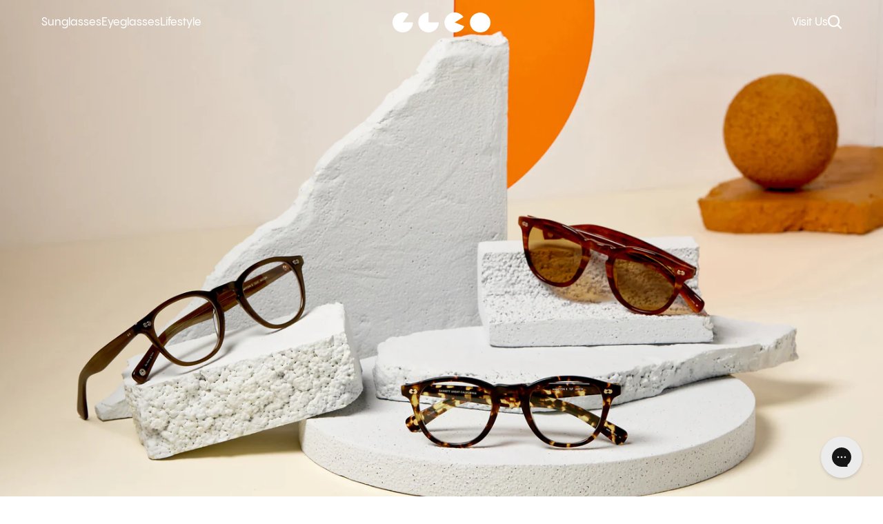

--- FILE ---
content_type: text/html; charset=utf-8
request_url: https://garrettleight.eu/blogs/stories/2020-ten-year-anniversary-collection
body_size: 24832
content:
<!doctype html>
<!--[if IE 9]> <html class="ie9 no-js" lang="en"> <![endif]-->
<!--[if (gt IE 9)|!(IE)]><!--> <html class="no-js" lang="en"> <!--<![endif]-->
  <head>
    

    <meta charset="utf-8">
    <meta http-equiv="X-UA-Compatible" content="IE=edge,chrome=1">
    <meta name="viewport" content="width=device-width,initial-scale=1">

    
    
    






    <script async src="//garrettleight.eu/cdn/shop/t/125/assets/geolizr-lib.js?v=17529373594687614051760628598" type="text/javascript"></script>

<script>
    if(typeof Geolizr === "undefined") {
        var Geolizr = {};
        Geolizr.version = 20181108;
    }

    if(typeof Geolizr.events === "undefined") Geolizr.events = {};
    if(typeof Geolizr.geolizrEvents === "undefined") Geolizr.geolizrEvents = [];

    Geolizr.config = function(config) {
        Geolizr.currency_widget_enabled = config.currency_widget_enabled === "true" || false;
        Geolizr.shopCurrency = 'EUR';
        Geolizr.moneyFormats = {} || [];
        Geolizr.shopifyFormatMoneySet = false;
        Geolizr.observeElements = [];
    };

    /* Geolizr Provider Setter */
    Geolizr.presetService = false;
    Geolizr.activateIpInfo = function(accessKey) { Geolizr.presetService = { name: 'ipInfo', accessKey: accessKey }; };
    Geolizr.activateLovelyAppProvider = function() { Geolizr.presetService = { name: 'lovelyAppProvider' }; };
    Geolizr.activateIpApiCo = function(accessKey) { Geolizr.presetService = { name: 'ipApiCo', accessKey: accessKey }; };
    Geolizr.activateDbIpProvider = function(accessKey) { Geolizr.presetService = { name: 'dbIpProvider', accessKey: accessKey }; };
    Geolizr.activateIpStackProvider = function(accessKey) { Geolizr.presetService = { name: 'ipStackProvider', accessKey: accessKey }; };
    Geolizr.activateGeolizrIPApiProvider = function(accessKey) { Geolizr.presetService = { name: 'geolizrIpApiProvider', accessKey: accessKey }; };

    

    /* Service Aliase */
    Geolizr.activateFreegeoip = Geolizr.activateIpStackProvider;

    Geolizr.addSystemEventListener = function(name, callback) {
        if (typeof Geolizr.realInit !== 'undefined') {
            Geolizr.realInit(function($) {
                callback({jquery: $});
            })
        } else {
            Geolizr.geolizrEvents.push(new CustomEvent(name));
            document.addEventListener(name, callback);
        }
    };

    Geolizr.addEventListener = function(name, callback) {
        if(typeof Geolizr.realAddEventListener === "undefined") {
            if (!Geolizr.events[name]) Geolizr.events[name] = [];
            Geolizr.events[name].push(callback);
        } else {
            Geolizr.realAddEventListener(name, callback);
        }
    };

    Geolizr.getGeoData = function(callback) {
        if(typeof Geolizr.realGetGeoData === "undefined") {
            Geolizr.addEventListener('geolizr.init', function() {
                Geolizr.getGeoData(callback);
            })
        } else {
            Geolizr.realGetGeoData(callback);
        }
    };

    Geolizr.init = function(callback) {
        if(typeof Geolizr.realInit === "undefined")
            Geolizr.addEventListener("geolizr.init", callback);
        else
            Geolizr.realInit(callback);
    };


    Geolizr.notification_widget_enabled = false;
    Geolizr.popup_widget_enabled = false;
    Geolizr.api_widget_enabled = false;
    Geolizr.currency_widget_enabled = false;
    Geolizr.redirect_widget_enabled = false;
    

    if(Geolizr.popup_widget_enabled || Geolizr.notification_widget_enabled || Geolizr.currency_widget_enabled) {
        Geolizr.geolizrCssFile = "//garrettleight.eu/cdn/shop/t/125/assets/geolizr-lib.css?v=131976552225837042031760628598";
    }


    
        Geolizr.config({"currency_widget_enabled":"false"});
    

</script>
<style>
    #geolizr-notification{position:fixed!important;top:0!important;left:0!important;margin:0!important;padding:0!important;width:100%!important;height:auto!important;min-height:0!important;max-height:none!important;z-index:10000000!important}
    #geolizr-notification>#geolizr-notification-message-wrapper{text-align:center!important;width:100%!important;padding:10px!important;-webkit-box-shadow:10px 10px 5px 0 rgba(143,143,143,.35);-moz-box-shadow:10px 10px 5px 0 rgba(143,143,143,.35);box-shadow:10px 10px 5px 0 rgba(143,143,143,.35)}
    #geolizr-dismiss-notification{box-sizing:content-box;padding:5px!important;margin:0!important;position:absolute!important;right:8px!important;text-decoration:none!important;font-family:Arial,serif ! important;top:8px!important;height:15px!important;border-radius:15px;width:15px!important;line-height:16px;font-size:20px;font-weight:700;cursor:pointer;display:inline-block}
    .geolizr-popup-background{position:fixed;top:0;left:0;right:0;bottom:0;height:100%;width:100%;z-index:10000005!important}
    .geolizr-popup{position:fixed!important;width:560px!important;height:400px!important;z-index:10000010!important;border:1px solid grey}
    .geolizr-popup.gp-center{top:50%!important;left:50%!important;margin-top:-200px!important;margin-left:-280px!important}
    .geolizr-popup.gp-mobile{width:84%!important;height:84%!important;top:0!important;left:0!important;margin:8%}
    #geolizr-popup-content-iframe{width:100%!important;height:100%!important;border:0}
    .slideInDown { -webkit-animation-name: slideInDown; animation-name: slideInDown; -webkit-animation-duration: 1s; animation-duration: 1s; -webkit-animation-fill-mode: both; animation-fill-mode: both; }
    @-webkit-keyframes slideInDown { 0% { -webkit-transform: translateY(-100%); transform: translateY(-100%); visibility: visible;} 100% {-webkit-transform: translateY(0); transform: translateY(0); } }
    @keyframes slideInDown { 0% {-webkit-transform: translateY(-100%); transform: translateY(-100%);visibility: visible; } 100% { -webkit-transform: translateY(0); transform: translateY(0); } }
    .geolizr-currency-switch-wrapper.geolizr-absolute-auto{z-index:10000000;position:fixed}
    .geolizr-currency-switch-wrapper{z-index:10000000!important;height:20px;width:85px;position:relative}
    .geolizr-currency-switcher{padding:5px 10px;margin:0;width:62px;height:20px;border-radius:4px}
    .geolizr-currency-links{overflow:scroll;overflow-x:hidden;border-radius:4px;padding:5px 10px;margin:0;list-style:none;line-height:1.42857143;background-color:#fff;width:82px;max-height:200px;display:none}
    .geolizr-currency-switch-wrapper .geolizr-currency-links-up{bottom:30px;position:absolute}
    .geolizr-currency-switch-wrapper .geolizr-currency-links-down{top:30px;position:absolute}
    li.geolizr-currency-list-li{float:none!important;margin:0!important;padding:0 0 0 10px}
    .geolizr-currency-list-link{white-space:nowrap}
    .geolizr-currency-link i,.geolizr-currency-list-link i{width:16px!important;height:11px}
    [class^="famfamfam-flag"]{display:inline-block;width:16px;height:11px;line-height:11px}
    .geolizr-currency-switcher-value{width:42px;min-width:42px;max-width:42px;display:inline-block;text-align:left}
    .geolizr-currency-switcher-arrow-down,.geolizr-currency-switcher-arrow-up{content:"s";position:absolute;right:3px;top:0;width:16px;height:20px;margin:0}
    .geolizr-currency-switcher-arrow-up:after{content:"▴"}
    .geolizr-currency-switcher-arrow-down:after{content:"▾"}
    .geolizr-selectable-currency{width:42px;min-width:42px;max-width:42px;display:inline-block;text-align:left}
    .geolizr-shop-currency{width:42px;min-width:42px;max-width:42px;display:inline-block}
    .geolizr-currency-link li{padding:0;margin:0}
    #geolizr-notification-spanner{width:100%!important;line-height:4px!important;height:4px!important;min-height:4px!important;max-height:4px!important}
</style>

    <script>
  var GeolizrAPI = {}

  GeolizrAPI.addEventListener = function(name, callback) {
      if(typeof GeolizrAPI.events === "undefined") GeolizrAPI.events = {};
      GeolizrAPI.events[name] = callback;
  };

  Geolizr.addSystemEventListener('geolizr.init.api', function(e) {
      var $ = e.jquery;
      GeolizrAPI.addEventListener = Geolizr.addEventListener;

      if(typeof GeolizrAPI.events === "undefined") GeolizrAPI.events = {};
      if(Object.keys(GeolizrAPI.events).length > 0) {
          Object.keys(GeolizrAPI.events).forEach(function(name) {
              GeolizrAPI.addEventListener(name, GeolizrAPI.events[name]);
          })
      }

      Geolizr.init(function() {
          Geolizr.getGeoData(function(geoData) {
              Geolizr.dispatchEvent('geolizr.geoData', geoData);
          });
      });
  });

</script>

    <link rel="preconnect" href="https://cdn.shopify.com" crossorigin>
    <link rel="preconnect" href="https://monorail-edge.shopifysvc.com"><link rel="canonical" href="https://garrettleight.eu/blogs/stories/2020-ten-year-anniversary-collection">
  <link rel="apple-touch-icon" sizes="180x180" href="//garrettleight.eu/cdn/shop/files/GLCO-Favicon.png?crop=center&height=180&v=1705083001&width=180">
 


  <link rel="icon" type="image/png" sizes="32x32" href="//garrettleight.eu/cdn/shop/files/GLCO-Favicon.png?crop=center&height=32&v=1705083001&width=32">
  <link rel="icon" type="image/png" sizes="16x16" href="//garrettleight.eu/cdn/shop/files/GLCO-Favicon.png?crop=center&height=16&v=1705083001&width=16">


    
    
    <title>
      
        2020 Ten Year Anniversary Collection
      

      
      
      
        &ndash; garrettleight.eu
      
    </title>

    
      <meta name="description" content="It’s been a decade since we launched our first collection, and to celebrate, we&#39;re looking back at our Venice origins. From the beginning, it’s been all about the frames and the people. Garrett Leight California Optical is an authentic representation of the one-of-a-kind individuals in our community — what they wear, w">
        

    

<meta property="og:site_name" content="garrettleight.eu">
<meta property="og:url" content="https://garrettleight.eu/blogs/stories/2020-ten-year-anniversary-collection">
<meta property="og:title" content="2020 Ten Year Anniversary Collection">
<meta property="og:type" content="article">
<meta property="og:description" content="It’s been a decade since we launched our first collection, and to celebrate, we&#39;re looking back at our Venice origins. From the beginning, it’s been all about the frames and the people. Garrett Leight California Optical is an authentic representation of the one-of-a-kind individuals in our community — what they wear, w"><meta property="og:image" content="http://garrettleight.eu/cdn/shop/articles/GLCO_1-08-200251.jpg?v=1602261924">
  <meta property="og:image:secure_url" content="https://garrettleight.eu/cdn/shop/articles/GLCO_1-08-200251.jpg?v=1602261924">
  <meta property="og:image:width" content="4233">
  <meta property="og:image:height" content="2822">

<meta name="twitter:card" content="summary_large_image">
<meta name="twitter:title" content="2020 Ten Year Anniversary Collection">
<meta name="twitter:description" content="It’s been a decade since we launched our first collection, and to celebrate, we&#39;re looking back at our Venice origins. From the beginning, it’s been all about the frames and the people. Garrett Leight California Optical is an authentic representation of the one-of-a-kind individuals in our community — what they wear, w">
    <style>@font-face {    font-family: 'Pangram Sans';      src: url("//garrettleight.eu/cdn/shop/t/125/assets/PPPangramSans-Medium.woff?v=171473735968037250871760628598") format('woff'),           url("//garrettleight.eu/cdn/shop/t/125/assets/PPPangramSans-Medium.woff2?v=65008409459823091141760628598") format('woff2');    font-weight: 400;    font-style: normal;    font-display: swap;  }  @font-face {    font-family: 'Pangram Sans';      src: url("//garrettleight.eu/cdn/shop/t/125/assets/PPPangramSans-MediumItalic.woff?v=69937559211672585451760628598") format('woff'),           url("//garrettleight.eu/cdn/shop/t/125/assets/PPPangramSans-MediumItalic.woff2?v=167240230177776821031760628598") format('woff2');    font-weight: 400;    font-style: italic;    font-display: swap;  }  @font-face {    font-family: 'Pangram Sans';      src: url("//garrettleight.eu/cdn/shop/t/125/assets/PPPangramSans-Semibold.woff?v=88180583049029791391760628598") format('woff'),           url("//garrettleight.eu/cdn/shop/t/125/assets/PPPangramSans-Semibold.woff2?v=113557221757218651681760628598") format('woff2');    font-weight: 600;    font-style: normal;    font-display: swap;  }  @font-face {    font-family: 'Pangram Sans';      src: url("//garrettleight.eu/cdn/shop/t/125/assets/PPPangramSans-SemiboldItalic.woff?v=29600225261286152251760628598") format('woff'),           url("//garrettleight.eu/cdn/shop/t/125/assets/PPPangramSans-SemiboldItalic.woff2?v=113679771153660406261760628598") format('woff2');    font-weight: 600;    font-style: italic;    font-display: swap;  }    @font-face {    font-family: 'Pangram Sans Condensed';      src: url("//garrettleight.eu/cdn/shop/t/125/assets/PPPangramSans-CondensedExtrabold.woff?v=162110196305691257731760628598") format('woff'),           url("//garrettleight.eu/cdn/shop/t/125/assets/PPPangramSans-CondensedExtrabold.woff2?v=97369303735804766411760628598") format('woff2');    font-weight: 700;    font-style: normal;    font-display: swap;  }  @font-face {    font-family: 'ABC Diatype Semi-Mono';      src: url("//garrettleight.eu/cdn/shop/t/125/assets/ABCDiatypeSemi-Mono-Regular.woff?v=80649814108075364861760628598") format('woff'),           url("//garrettleight.eu/cdn/shop/t/125/assets/ABCDiatypeSemi-Mono-Regular.woff2?v=174818829473045995941760628598") format('woff2');    font-weight: 400;    font-style: normal;    font-display: swap;  }    @font-face {    font-family: 'ABC Diatype Semi-Mono';      src: url("//garrettleight.eu/cdn/shop/t/125/assets/ABCDiatypeSemi-Mono-RegularItalic.woff?v=118257824512219824951760628598") format('woff'),           url("//garrettleight.eu/cdn/shop/t/125/assets/ABCDiatypeSemi-Mono-RegularItalic.woff2?v=69380343192425013821760628598") format('woff2');    font-weight: 400;    font-style: italic;    font-display: swap;  }  @font-face {    font-family: 'Acma';      src: url("//garrettleight.eu/cdn/shop/t/125/assets/PPAcma-Regular.woff?v=183817439730126769571760628598") format('woff'),           url("//garrettleight.eu/cdn/shop/t/125/assets/PPAcma-Regular.woff2?v=18325606840888237031760628598") format('woff2');    font-weight: 400;    font-style: normal;    font-display: swap;  }    @font-face {    font-family: 'Acma';      src: url("//garrettleight.eu/cdn/shop/t/125/assets/PPAcma-Medium.woff?v=39391869020950762661760628598") format('woff'),           url("//garrettleight.eu/cdn/shop/t/125/assets/PPAcma-Medium.woff2?v=126832933739771287151760628598") format('woff2');    font-weight: 700;    font-style: normal;    font-display: swap;  }
</style>

    
    <link href="//garrettleight.eu/cdn/shop/t/125/assets/bc-sf-filter.scss.css?v=110716076678967492691760628598" rel="stylesheet" type="text/css" media="all" />

 
    <style>
  :root {
    --main-color: #FF6600;
    --base-text-color: #000000;
    --footer-bg: #1f5824;
    --footer-text: #FFFFFF;
    --footer-link-color: #95C03D;
    --mr-leight-bg-color: #F6F2E6;
    --mr-leight-footer-bg-color: #A65E59;
    --mr-leight-footer-link-color: #FF6600;
    --mr-leight-footer-text-color: #FFFFFF;
  }
</style>
    <link href="//garrettleight.eu/cdn/shop/t/125/assets/app.bundle.css?v=150425934858916851611760628899" rel="stylesheet" type="text/css" media="all" />

    <script>
  document.documentElement.className = document.documentElement.className.replace('no-js', 'js');
  
  window.app = {
    strings: {
      addToCart: 'Add To Cart',
      soldOut: 'Sold Out',
      unavailable: 'Unavailable'
    },
    moneyFormat: "€{{amount}}",
    isEuShop: true,
    euShopUrl: 'https://garrettleight.eu',
    settings: {
      saleEnabled: false,
      saleDiscountPercentage: "",
      saleExcludedProductTag: ""
    }
  };
</script>

<script src="//garrettleight.eu/cdn/shop/t/125/assets/jquery-3.6.4.min.js?v=118972937870852736831760628598" defer="defer"></script>
<script src="//garrettleight.eu/cdn/shopifycloud/storefront/assets/themes_support/shopify_common-5f594365.js" defer="defer"></script>
<script src="//garrettleight.eu/cdn/shop/t/125/assets/bc-sf-filter-lib.js?v=66595155510067558271760628598" defer="defer"></script>
<script src="//garrettleight.eu/cdn/shop/t/125/assets/bc-sf-filter.js?v=163827224918878189681760628598" defer="defer"></script>
<script src="//garrettleight.eu/cdn/shop/t/125/assets/app.bundle.js?v=43715430665953650011760628598" defer="defer"></script>
<script src="//garrettleight.eu/cdn/shop/t/125/assets/instant-page.min.js?v=95615379672215739731760628598" defer="defer"></script>

    <script>window.performance && window.performance.mark && window.performance.mark('shopify.content_for_header.start');</script><meta name="google-site-verification" content="Pyqf5epvfg7JkaDH-Jh6CiFPQk36dDjh_OD7Nrr-sf0">
<meta id="shopify-digital-wallet" name="shopify-digital-wallet" content="/41880715418/digital_wallets/dialog">
<meta name="shopify-checkout-api-token" content="af776efd0c400894b6f71d92b1a193fc">
<meta id="in-context-paypal-metadata" data-shop-id="41880715418" data-venmo-supported="false" data-environment="production" data-locale="en_US" data-paypal-v4="true" data-currency="EUR">
<link rel="alternate" type="application/atom+xml" title="Feed" href="/blogs/stories.atom" />
<script async="async" src="/checkouts/internal/preloads.js?locale=en-NL"></script>
<link rel="preconnect" href="https://shop.app" crossorigin="anonymous">
<script async="async" src="https://shop.app/checkouts/internal/preloads.js?locale=en-NL&shop_id=41880715418" crossorigin="anonymous"></script>
<script id="apple-pay-shop-capabilities" type="application/json">{"shopId":41880715418,"countryCode":"NL","currencyCode":"EUR","merchantCapabilities":["supports3DS"],"merchantId":"gid:\/\/shopify\/Shop\/41880715418","merchantName":"garrettleight.eu","requiredBillingContactFields":["postalAddress","email","phone"],"requiredShippingContactFields":["postalAddress","email","phone"],"shippingType":"shipping","supportedNetworks":["visa","maestro","masterCard","amex"],"total":{"type":"pending","label":"garrettleight.eu","amount":"1.00"},"shopifyPaymentsEnabled":true,"supportsSubscriptions":true}</script>
<script id="shopify-features" type="application/json">{"accessToken":"af776efd0c400894b6f71d92b1a193fc","betas":["rich-media-storefront-analytics"],"domain":"garrettleight.eu","predictiveSearch":true,"shopId":41880715418,"locale":"en"}</script>
<script>var Shopify = Shopify || {};
Shopify.shop = "garrettleight-eu.myshopify.com";
Shopify.locale = "en";
Shopify.currency = {"active":"EUR","rate":"1.0"};
Shopify.country = "NL";
Shopify.theme = {"name":"GAR-48 and 34 - Standard Theme Colors","id":189024010578,"schema_name":"GLCO","schema_version":"1.0.0","theme_store_id":null,"role":"main"};
Shopify.theme.handle = "null";
Shopify.theme.style = {"id":null,"handle":null};
Shopify.cdnHost = "garrettleight.eu/cdn";
Shopify.routes = Shopify.routes || {};
Shopify.routes.root = "/";</script>
<script type="module">!function(o){(o.Shopify=o.Shopify||{}).modules=!0}(window);</script>
<script>!function(o){function n(){var o=[];function n(){o.push(Array.prototype.slice.apply(arguments))}return n.q=o,n}var t=o.Shopify=o.Shopify||{};t.loadFeatures=n(),t.autoloadFeatures=n()}(window);</script>
<script>
  window.ShopifyPay = window.ShopifyPay || {};
  window.ShopifyPay.apiHost = "shop.app\/pay";
  window.ShopifyPay.redirectState = null;
</script>
<script id="shop-js-analytics" type="application/json">{"pageType":"article"}</script>
<script defer="defer" async type="module" src="//garrettleight.eu/cdn/shopifycloud/shop-js/modules/v2/client.init-shop-cart-sync_BN7fPSNr.en.esm.js"></script>
<script defer="defer" async type="module" src="//garrettleight.eu/cdn/shopifycloud/shop-js/modules/v2/chunk.common_Cbph3Kss.esm.js"></script>
<script defer="defer" async type="module" src="//garrettleight.eu/cdn/shopifycloud/shop-js/modules/v2/chunk.modal_DKumMAJ1.esm.js"></script>
<script type="module">
  await import("//garrettleight.eu/cdn/shopifycloud/shop-js/modules/v2/client.init-shop-cart-sync_BN7fPSNr.en.esm.js");
await import("//garrettleight.eu/cdn/shopifycloud/shop-js/modules/v2/chunk.common_Cbph3Kss.esm.js");
await import("//garrettleight.eu/cdn/shopifycloud/shop-js/modules/v2/chunk.modal_DKumMAJ1.esm.js");

  window.Shopify.SignInWithShop?.initShopCartSync?.({"fedCMEnabled":true,"windoidEnabled":true});

</script>
<script>
  window.Shopify = window.Shopify || {};
  if (!window.Shopify.featureAssets) window.Shopify.featureAssets = {};
  window.Shopify.featureAssets['shop-js'] = {"shop-cart-sync":["modules/v2/client.shop-cart-sync_CJVUk8Jm.en.esm.js","modules/v2/chunk.common_Cbph3Kss.esm.js","modules/v2/chunk.modal_DKumMAJ1.esm.js"],"init-fed-cm":["modules/v2/client.init-fed-cm_7Fvt41F4.en.esm.js","modules/v2/chunk.common_Cbph3Kss.esm.js","modules/v2/chunk.modal_DKumMAJ1.esm.js"],"init-shop-email-lookup-coordinator":["modules/v2/client.init-shop-email-lookup-coordinator_Cc088_bR.en.esm.js","modules/v2/chunk.common_Cbph3Kss.esm.js","modules/v2/chunk.modal_DKumMAJ1.esm.js"],"init-windoid":["modules/v2/client.init-windoid_hPopwJRj.en.esm.js","modules/v2/chunk.common_Cbph3Kss.esm.js","modules/v2/chunk.modal_DKumMAJ1.esm.js"],"shop-button":["modules/v2/client.shop-button_B0jaPSNF.en.esm.js","modules/v2/chunk.common_Cbph3Kss.esm.js","modules/v2/chunk.modal_DKumMAJ1.esm.js"],"shop-cash-offers":["modules/v2/client.shop-cash-offers_DPIskqss.en.esm.js","modules/v2/chunk.common_Cbph3Kss.esm.js","modules/v2/chunk.modal_DKumMAJ1.esm.js"],"shop-toast-manager":["modules/v2/client.shop-toast-manager_CK7RT69O.en.esm.js","modules/v2/chunk.common_Cbph3Kss.esm.js","modules/v2/chunk.modal_DKumMAJ1.esm.js"],"init-shop-cart-sync":["modules/v2/client.init-shop-cart-sync_BN7fPSNr.en.esm.js","modules/v2/chunk.common_Cbph3Kss.esm.js","modules/v2/chunk.modal_DKumMAJ1.esm.js"],"init-customer-accounts-sign-up":["modules/v2/client.init-customer-accounts-sign-up_CfPf4CXf.en.esm.js","modules/v2/client.shop-login-button_DeIztwXF.en.esm.js","modules/v2/chunk.common_Cbph3Kss.esm.js","modules/v2/chunk.modal_DKumMAJ1.esm.js"],"pay-button":["modules/v2/client.pay-button_CgIwFSYN.en.esm.js","modules/v2/chunk.common_Cbph3Kss.esm.js","modules/v2/chunk.modal_DKumMAJ1.esm.js"],"init-customer-accounts":["modules/v2/client.init-customer-accounts_DQ3x16JI.en.esm.js","modules/v2/client.shop-login-button_DeIztwXF.en.esm.js","modules/v2/chunk.common_Cbph3Kss.esm.js","modules/v2/chunk.modal_DKumMAJ1.esm.js"],"avatar":["modules/v2/client.avatar_BTnouDA3.en.esm.js"],"init-shop-for-new-customer-accounts":["modules/v2/client.init-shop-for-new-customer-accounts_CsZy_esa.en.esm.js","modules/v2/client.shop-login-button_DeIztwXF.en.esm.js","modules/v2/chunk.common_Cbph3Kss.esm.js","modules/v2/chunk.modal_DKumMAJ1.esm.js"],"shop-follow-button":["modules/v2/client.shop-follow-button_BRMJjgGd.en.esm.js","modules/v2/chunk.common_Cbph3Kss.esm.js","modules/v2/chunk.modal_DKumMAJ1.esm.js"],"checkout-modal":["modules/v2/client.checkout-modal_B9Drz_yf.en.esm.js","modules/v2/chunk.common_Cbph3Kss.esm.js","modules/v2/chunk.modal_DKumMAJ1.esm.js"],"shop-login-button":["modules/v2/client.shop-login-button_DeIztwXF.en.esm.js","modules/v2/chunk.common_Cbph3Kss.esm.js","modules/v2/chunk.modal_DKumMAJ1.esm.js"],"lead-capture":["modules/v2/client.lead-capture_DXYzFM3R.en.esm.js","modules/v2/chunk.common_Cbph3Kss.esm.js","modules/v2/chunk.modal_DKumMAJ1.esm.js"],"shop-login":["modules/v2/client.shop-login_CA5pJqmO.en.esm.js","modules/v2/chunk.common_Cbph3Kss.esm.js","modules/v2/chunk.modal_DKumMAJ1.esm.js"],"payment-terms":["modules/v2/client.payment-terms_BxzfvcZJ.en.esm.js","modules/v2/chunk.common_Cbph3Kss.esm.js","modules/v2/chunk.modal_DKumMAJ1.esm.js"]};
</script>
<script>(function() {
  var isLoaded = false;
  function asyncLoad() {
    if (isLoaded) return;
    isLoaded = true;
    var urls = ["\/\/shopify.privy.com\/widget.js?shop=garrettleight-eu.myshopify.com","https:\/\/static.klaviyo.com\/onsite\/js\/klaviyo.js?company_id=VegQFh\u0026shop=garrettleight-eu.myshopify.com","https:\/\/static.klaviyo.com\/onsite\/js\/klaviyo.js?company_id=VegQFh\u0026shop=garrettleight-eu.myshopify.com","https:\/\/cdn.weglot.com\/weglot_script_tag.js?shop=garrettleight-eu.myshopify.com","https:\/\/config.gorgias.chat\/bundle-loader\/01GYCBXR889GZS992ZRKY3592A?source=shopify1click\u0026shop=garrettleight-eu.myshopify.com","\/\/cdn.shopify.com\/proxy\/a971d0f5a9fb3aa5645eab3bccea25404c2fbef3ad8cddd5f005a111adf228e4\/s.pandect.es\/v2.2\/gdpr-cookie-consent.min.js?shop=garrettleight-eu.myshopify.com\u0026sp-cache-control=cHVibGljLCBtYXgtYWdlPTkwMA","https:\/\/s3.eu-west-1.amazonaws.com\/production-klarna-il-shopify-osm\/0b7fe7c4a98ef8166eeafee767bc667686567a25\/garrettleight-eu.myshopify.com-1762284458946.js?shop=garrettleight-eu.myshopify.com","https:\/\/public.9gtb.com\/loader.js?g_cvt_id=e7cb1c0a-210b-40d4-9bf6-c7cdc36939c7\u0026shop=garrettleight-eu.myshopify.com"];
    for (var i = 0; i < urls.length; i++) {
      var s = document.createElement('script');
      s.type = 'text/javascript';
      s.async = true;
      s.src = urls[i];
      var x = document.getElementsByTagName('script')[0];
      x.parentNode.insertBefore(s, x);
    }
  };
  if(window.attachEvent) {
    window.attachEvent('onload', asyncLoad);
  } else {
    window.addEventListener('load', asyncLoad, false);
  }
})();</script>
<script id="__st">var __st={"a":41880715418,"offset":3600,"reqid":"f6610c5a-6e80-4fec-b662-f2862d397fbf-1769879859","pageurl":"garrettleight.eu\/blogs\/stories\/2020-ten-year-anniversary-collection","s":"articles-392954544282","u":"3fa906d39ffa","p":"article","rtyp":"article","rid":392954544282};</script>
<script>window.ShopifyPaypalV4VisibilityTracking = true;</script>
<script id="captcha-bootstrap">!function(){'use strict';const t='contact',e='account',n='new_comment',o=[[t,t],['blogs',n],['comments',n],[t,'customer']],c=[[e,'customer_login'],[e,'guest_login'],[e,'recover_customer_password'],[e,'create_customer']],r=t=>t.map((([t,e])=>`form[action*='/${t}']:not([data-nocaptcha='true']) input[name='form_type'][value='${e}']`)).join(','),a=t=>()=>t?[...document.querySelectorAll(t)].map((t=>t.form)):[];function s(){const t=[...o],e=r(t);return a(e)}const i='password',u='form_key',d=['recaptcha-v3-token','g-recaptcha-response','h-captcha-response',i],f=()=>{try{return window.sessionStorage}catch{return}},m='__shopify_v',_=t=>t.elements[u];function p(t,e,n=!1){try{const o=window.sessionStorage,c=JSON.parse(o.getItem(e)),{data:r}=function(t){const{data:e,action:n}=t;return t[m]||n?{data:e,action:n}:{data:t,action:n}}(c);for(const[e,n]of Object.entries(r))t.elements[e]&&(t.elements[e].value=n);n&&o.removeItem(e)}catch(o){console.error('form repopulation failed',{error:o})}}const l='form_type',E='cptcha';function T(t){t.dataset[E]=!0}const w=window,h=w.document,L='Shopify',v='ce_forms',y='captcha';let A=!1;((t,e)=>{const n=(g='f06e6c50-85a8-45c8-87d0-21a2b65856fe',I='https://cdn.shopify.com/shopifycloud/storefront-forms-hcaptcha/ce_storefront_forms_captcha_hcaptcha.v1.5.2.iife.js',D={infoText:'Protected by hCaptcha',privacyText:'Privacy',termsText:'Terms'},(t,e,n)=>{const o=w[L][v],c=o.bindForm;if(c)return c(t,g,e,D).then(n);var r;o.q.push([[t,g,e,D],n]),r=I,A||(h.body.append(Object.assign(h.createElement('script'),{id:'captcha-provider',async:!0,src:r})),A=!0)});var g,I,D;w[L]=w[L]||{},w[L][v]=w[L][v]||{},w[L][v].q=[],w[L][y]=w[L][y]||{},w[L][y].protect=function(t,e){n(t,void 0,e),T(t)},Object.freeze(w[L][y]),function(t,e,n,w,h,L){const[v,y,A,g]=function(t,e,n){const i=e?o:[],u=t?c:[],d=[...i,...u],f=r(d),m=r(i),_=r(d.filter((([t,e])=>n.includes(e))));return[a(f),a(m),a(_),s()]}(w,h,L),I=t=>{const e=t.target;return e instanceof HTMLFormElement?e:e&&e.form},D=t=>v().includes(t);t.addEventListener('submit',(t=>{const e=I(t);if(!e)return;const n=D(e)&&!e.dataset.hcaptchaBound&&!e.dataset.recaptchaBound,o=_(e),c=g().includes(e)&&(!o||!o.value);(n||c)&&t.preventDefault(),c&&!n&&(function(t){try{if(!f())return;!function(t){const e=f();if(!e)return;const n=_(t);if(!n)return;const o=n.value;o&&e.removeItem(o)}(t);const e=Array.from(Array(32),(()=>Math.random().toString(36)[2])).join('');!function(t,e){_(t)||t.append(Object.assign(document.createElement('input'),{type:'hidden',name:u})),t.elements[u].value=e}(t,e),function(t,e){const n=f();if(!n)return;const o=[...t.querySelectorAll(`input[type='${i}']`)].map((({name:t})=>t)),c=[...d,...o],r={};for(const[a,s]of new FormData(t).entries())c.includes(a)||(r[a]=s);n.setItem(e,JSON.stringify({[m]:1,action:t.action,data:r}))}(t,e)}catch(e){console.error('failed to persist form',e)}}(e),e.submit())}));const S=(t,e)=>{t&&!t.dataset[E]&&(n(t,e.some((e=>e===t))),T(t))};for(const o of['focusin','change'])t.addEventListener(o,(t=>{const e=I(t);D(e)&&S(e,y())}));const B=e.get('form_key'),M=e.get(l),P=B&&M;t.addEventListener('DOMContentLoaded',(()=>{const t=y();if(P)for(const e of t)e.elements[l].value===M&&p(e,B);[...new Set([...A(),...v().filter((t=>'true'===t.dataset.shopifyCaptcha))])].forEach((e=>S(e,t)))}))}(h,new URLSearchParams(w.location.search),n,t,e,['guest_login'])})(!0,!0)}();</script>
<script integrity="sha256-4kQ18oKyAcykRKYeNunJcIwy7WH5gtpwJnB7kiuLZ1E=" data-source-attribution="shopify.loadfeatures" defer="defer" src="//garrettleight.eu/cdn/shopifycloud/storefront/assets/storefront/load_feature-a0a9edcb.js" crossorigin="anonymous"></script>
<script crossorigin="anonymous" defer="defer" src="//garrettleight.eu/cdn/shopifycloud/storefront/assets/shopify_pay/storefront-65b4c6d7.js?v=20250812"></script>
<script data-source-attribution="shopify.dynamic_checkout.dynamic.init">var Shopify=Shopify||{};Shopify.PaymentButton=Shopify.PaymentButton||{isStorefrontPortableWallets:!0,init:function(){window.Shopify.PaymentButton.init=function(){};var t=document.createElement("script");t.src="https://garrettleight.eu/cdn/shopifycloud/portable-wallets/latest/portable-wallets.en.js",t.type="module",document.head.appendChild(t)}};
</script>
<script data-source-attribution="shopify.dynamic_checkout.buyer_consent">
  function portableWalletsHideBuyerConsent(e){var t=document.getElementById("shopify-buyer-consent"),n=document.getElementById("shopify-subscription-policy-button");t&&n&&(t.classList.add("hidden"),t.setAttribute("aria-hidden","true"),n.removeEventListener("click",e))}function portableWalletsShowBuyerConsent(e){var t=document.getElementById("shopify-buyer-consent"),n=document.getElementById("shopify-subscription-policy-button");t&&n&&(t.classList.remove("hidden"),t.removeAttribute("aria-hidden"),n.addEventListener("click",e))}window.Shopify?.PaymentButton&&(window.Shopify.PaymentButton.hideBuyerConsent=portableWalletsHideBuyerConsent,window.Shopify.PaymentButton.showBuyerConsent=portableWalletsShowBuyerConsent);
</script>
<script data-source-attribution="shopify.dynamic_checkout.cart.bootstrap">document.addEventListener("DOMContentLoaded",(function(){function t(){return document.querySelector("shopify-accelerated-checkout-cart, shopify-accelerated-checkout")}if(t())Shopify.PaymentButton.init();else{new MutationObserver((function(e,n){t()&&(Shopify.PaymentButton.init(),n.disconnect())})).observe(document.body,{childList:!0,subtree:!0})}}));
</script>
<link id="shopify-accelerated-checkout-styles" rel="stylesheet" media="screen" href="https://garrettleight.eu/cdn/shopifycloud/portable-wallets/latest/accelerated-checkout-backwards-compat.css" crossorigin="anonymous">
<style id="shopify-accelerated-checkout-cart">
        #shopify-buyer-consent {
  margin-top: 1em;
  display: inline-block;
  width: 100%;
}

#shopify-buyer-consent.hidden {
  display: none;
}

#shopify-subscription-policy-button {
  background: none;
  border: none;
  padding: 0;
  text-decoration: underline;
  font-size: inherit;
  cursor: pointer;
}

#shopify-subscription-policy-button::before {
  box-shadow: none;
}

      </style>

<script>window.performance && window.performance.mark && window.performance.mark('shopify.content_for_header.end');</script>

    

    
    
    <!-- Affirm -->
    <script>
      _affirm_config = {
        public_api_key:  "Z1QC191YLPGNZ4YM",
        script:          "https://cdn1.affirm.com/js/v2/affirm.js"
      };
      (function(l,g,m,e,a,f,b){var d,c=l[m]||{},h=document.createElement(f),n=document.getElementsByTagName(f)[0],k=function(a,b,c){return function(){a[b]._.push([c,arguments])}};c[e]=k(c,e,"set");d=c[e];c[a]={};c[a]._=[];d._=[];c[a][b]=k(c,a,b);a=0;for(b="set add save post open empty reset on off trigger ready setProduct".split(" ");a<b.length;a++)d[b[a]]=k(c,e,b[a]);a=0;for(b=["get","token","url","items"];a<b.length;a++)d[b[a]]=function(){};h.async=!0;h.src=g[f];n.parentNode.insertBefore(h,n);delete g[f];d(g);l[m]=c})(window,_affirm_config,"affirm","checkout","ui","script","ready");
      // Use your live public API Key and https://cdn1.affirm.com/js/v2/affirm.js script to point to Affirm production environment.
    </script>
    <!-- End Affirm --> 
    
    
    <script>(function(w,d,t,r,u){var f,n,i;w[u]=w[u]||[],f=function(){var o={ti:"4078020"};o.q=w[u],w[u]=new UET(o),w[u].push("pageLoad")},n=d.createElement(t),n.src=r,n.async=1,n.onload=n.onreadystatechange=function(){var s=this.readyState;s&&s!=="loaded"&&s!=="complete"||(f(),n.onload=n.onreadystatechange=null)},i=d.getElementsByTagName(t)[0],i.parentNode.insertBefore(n,i)})(window,document,"script","//bat.bing.com/bat.js","uetq");</script>
    

    <!-- Hotjar Tracking Code for https://www.garrettleight.com --> 
    <script>
    (function(h,o,t,j,a,r){ h.hj=h.hj||function(){(h.hj.q=h.hj.q||[]).push(arguments)}; h._hjSettings={hjid:2864236,hjsv:6}; a=o.getElementsByTagName('head')[0]; r=o.createElement('script');r.async=1; r.src=t+h._hjSettings.hjid+j+h._hjSettings.hjsv; a.appendChild(r); })(window,document,'https://static.hotjar.com/c/hotjar-','.js?sv='); 
    </script>

    
    
      <meta name="google-site-verification" content="p0vvBO7XeaSeD15GDCQ96oFmwm8s7aDzI-FGPFY1-Vk" />
      <meta name="google-site-verification" content="NT0qJ1Olgfq-Dq82OhlMM2ub5YgUnat-ztlWpAZLLwM" />
      
      
      <script type="text/javascript">
        !function(e){if(!window.pintrk){window.pintrk=function()
        {window.pintrk.queue.push(Array.prototype.slice.call(arguments))};var
        n=window.pintrk;n.queue=[],n.version="3.0";var
        t=document.createElement("script");t.async=!0,t.src=e;var
        r=document.getElementsByTagName("script")[0];r.parentNode.insertBefore(t,r)}}
        ("https://s.pinimg.com/ct/core.js");

        pintrk('load','549757097281', { em: '', });
        pintrk('page');
        </script>
        <noscript>
        <img height="1" width="1" style="display:none;" alt=""
        src="https://ct.pinterest.com/v3/?tid=549757097281&noscript=1" />
        </noscript>
            
    
  <!-- BEGIN app block: shopify://apps/loyalty-rewards-and-referrals/blocks/embed-sdk/6f172e67-4106-4ac0-89c5-b32a069b3101 -->

<style
  type='text/css'
  data-lion-app-styles='main'
  data-lion-app-styles-settings='{&quot;disableBundledCSS&quot;:false,&quot;disableBundledFonts&quot;:false,&quot;useClassIsolator&quot;:false}'
></style>

<!-- loyaltylion.snippet.version=2c51eebe71+8174 -->

<script>
  
  !function(t,n){function o(n){var o=t.getElementsByTagName("script")[0],i=t.createElement("script");i.src=n,i.crossOrigin="",o.parentNode.insertBefore(i,o)}if(!n.isLoyaltyLion){window.loyaltylion=n,void 0===window.lion&&(window.lion=n),n.version=2,n.isLoyaltyLion=!0;var i=new Date,e=i.getFullYear().toString()+i.getMonth().toString()+i.getDate().toString();o("https://sdk.loyaltylion.net/static/2/loader.js?t="+e);var r=!1;n.init=function(t){if(r)throw new Error("Cannot call lion.init more than once");r=!0;var a=n._token=t.token;if(!a)throw new Error("Token must be supplied to lion.init");for(var l=[],s="_push configure bootstrap shutdown on removeListener authenticateCustomer".split(" "),c=0;c<s.length;c+=1)!function(t,n){t[n]=function(){l.push([n,Array.prototype.slice.call(arguments,0)])}}(n,s[c]);o("https://sdk.loyaltylion.net/sdk/start/"+a+".js?t="+e+i.getHours().toString()),n._initData=t,n._buffer=l}}}(document,window.loyaltylion||[]);

  
    
      loyaltylion.init(
        { token: "d15c35a5ca24c4a1815de12cd6e0d814" }
      );
    
  

  loyaltylion.configure({
    disableBundledCSS: false,
    disableBundledFonts: false,
    useClassIsolator: false,
  })

  
</script>



<!-- END app block --><link href="https://monorail-edge.shopifysvc.com" rel="dns-prefetch">
<script>(function(){if ("sendBeacon" in navigator && "performance" in window) {try {var session_token_from_headers = performance.getEntriesByType('navigation')[0].serverTiming.find(x => x.name == '_s').description;} catch {var session_token_from_headers = undefined;}var session_cookie_matches = document.cookie.match(/_shopify_s=([^;]*)/);var session_token_from_cookie = session_cookie_matches && session_cookie_matches.length === 2 ? session_cookie_matches[1] : "";var session_token = session_token_from_headers || session_token_from_cookie || "";function handle_abandonment_event(e) {var entries = performance.getEntries().filter(function(entry) {return /monorail-edge.shopifysvc.com/.test(entry.name);});if (!window.abandonment_tracked && entries.length === 0) {window.abandonment_tracked = true;var currentMs = Date.now();var navigation_start = performance.timing.navigationStart;var payload = {shop_id: 41880715418,url: window.location.href,navigation_start,duration: currentMs - navigation_start,session_token,page_type: "article"};window.navigator.sendBeacon("https://monorail-edge.shopifysvc.com/v1/produce", JSON.stringify({schema_id: "online_store_buyer_site_abandonment/1.1",payload: payload,metadata: {event_created_at_ms: currentMs,event_sent_at_ms: currentMs}}));}}window.addEventListener('pagehide', handle_abandonment_event);}}());</script>
<script id="web-pixels-manager-setup">(function e(e,d,r,n,o){if(void 0===o&&(o={}),!Boolean(null===(a=null===(i=window.Shopify)||void 0===i?void 0:i.analytics)||void 0===a?void 0:a.replayQueue)){var i,a;window.Shopify=window.Shopify||{};var t=window.Shopify;t.analytics=t.analytics||{};var s=t.analytics;s.replayQueue=[],s.publish=function(e,d,r){return s.replayQueue.push([e,d,r]),!0};try{self.performance.mark("wpm:start")}catch(e){}var l=function(){var e={modern:/Edge?\/(1{2}[4-9]|1[2-9]\d|[2-9]\d{2}|\d{4,})\.\d+(\.\d+|)|Firefox\/(1{2}[4-9]|1[2-9]\d|[2-9]\d{2}|\d{4,})\.\d+(\.\d+|)|Chrom(ium|e)\/(9{2}|\d{3,})\.\d+(\.\d+|)|(Maci|X1{2}).+ Version\/(15\.\d+|(1[6-9]|[2-9]\d|\d{3,})\.\d+)([,.]\d+|)( \(\w+\)|)( Mobile\/\w+|) Safari\/|Chrome.+OPR\/(9{2}|\d{3,})\.\d+\.\d+|(CPU[ +]OS|iPhone[ +]OS|CPU[ +]iPhone|CPU IPhone OS|CPU iPad OS)[ +]+(15[._]\d+|(1[6-9]|[2-9]\d|\d{3,})[._]\d+)([._]\d+|)|Android:?[ /-](13[3-9]|1[4-9]\d|[2-9]\d{2}|\d{4,})(\.\d+|)(\.\d+|)|Android.+Firefox\/(13[5-9]|1[4-9]\d|[2-9]\d{2}|\d{4,})\.\d+(\.\d+|)|Android.+Chrom(ium|e)\/(13[3-9]|1[4-9]\d|[2-9]\d{2}|\d{4,})\.\d+(\.\d+|)|SamsungBrowser\/([2-9]\d|\d{3,})\.\d+/,legacy:/Edge?\/(1[6-9]|[2-9]\d|\d{3,})\.\d+(\.\d+|)|Firefox\/(5[4-9]|[6-9]\d|\d{3,})\.\d+(\.\d+|)|Chrom(ium|e)\/(5[1-9]|[6-9]\d|\d{3,})\.\d+(\.\d+|)([\d.]+$|.*Safari\/(?![\d.]+ Edge\/[\d.]+$))|(Maci|X1{2}).+ Version\/(10\.\d+|(1[1-9]|[2-9]\d|\d{3,})\.\d+)([,.]\d+|)( \(\w+\)|)( Mobile\/\w+|) Safari\/|Chrome.+OPR\/(3[89]|[4-9]\d|\d{3,})\.\d+\.\d+|(CPU[ +]OS|iPhone[ +]OS|CPU[ +]iPhone|CPU IPhone OS|CPU iPad OS)[ +]+(10[._]\d+|(1[1-9]|[2-9]\d|\d{3,})[._]\d+)([._]\d+|)|Android:?[ /-](13[3-9]|1[4-9]\d|[2-9]\d{2}|\d{4,})(\.\d+|)(\.\d+|)|Mobile Safari.+OPR\/([89]\d|\d{3,})\.\d+\.\d+|Android.+Firefox\/(13[5-9]|1[4-9]\d|[2-9]\d{2}|\d{4,})\.\d+(\.\d+|)|Android.+Chrom(ium|e)\/(13[3-9]|1[4-9]\d|[2-9]\d{2}|\d{4,})\.\d+(\.\d+|)|Android.+(UC? ?Browser|UCWEB|U3)[ /]?(15\.([5-9]|\d{2,})|(1[6-9]|[2-9]\d|\d{3,})\.\d+)\.\d+|SamsungBrowser\/(5\.\d+|([6-9]|\d{2,})\.\d+)|Android.+MQ{2}Browser\/(14(\.(9|\d{2,})|)|(1[5-9]|[2-9]\d|\d{3,})(\.\d+|))(\.\d+|)|K[Aa][Ii]OS\/(3\.\d+|([4-9]|\d{2,})\.\d+)(\.\d+|)/},d=e.modern,r=e.legacy,n=navigator.userAgent;return n.match(d)?"modern":n.match(r)?"legacy":"unknown"}(),u="modern"===l?"modern":"legacy",c=(null!=n?n:{modern:"",legacy:""})[u],f=function(e){return[e.baseUrl,"/wpm","/b",e.hashVersion,"modern"===e.buildTarget?"m":"l",".js"].join("")}({baseUrl:d,hashVersion:r,buildTarget:u}),m=function(e){var d=e.version,r=e.bundleTarget,n=e.surface,o=e.pageUrl,i=e.monorailEndpoint;return{emit:function(e){var a=e.status,t=e.errorMsg,s=(new Date).getTime(),l=JSON.stringify({metadata:{event_sent_at_ms:s},events:[{schema_id:"web_pixels_manager_load/3.1",payload:{version:d,bundle_target:r,page_url:o,status:a,surface:n,error_msg:t},metadata:{event_created_at_ms:s}}]});if(!i)return console&&console.warn&&console.warn("[Web Pixels Manager] No Monorail endpoint provided, skipping logging."),!1;try{return self.navigator.sendBeacon.bind(self.navigator)(i,l)}catch(e){}var u=new XMLHttpRequest;try{return u.open("POST",i,!0),u.setRequestHeader("Content-Type","text/plain"),u.send(l),!0}catch(e){return console&&console.warn&&console.warn("[Web Pixels Manager] Got an unhandled error while logging to Monorail."),!1}}}}({version:r,bundleTarget:l,surface:e.surface,pageUrl:self.location.href,monorailEndpoint:e.monorailEndpoint});try{o.browserTarget=l,function(e){var d=e.src,r=e.async,n=void 0===r||r,o=e.onload,i=e.onerror,a=e.sri,t=e.scriptDataAttributes,s=void 0===t?{}:t,l=document.createElement("script"),u=document.querySelector("head"),c=document.querySelector("body");if(l.async=n,l.src=d,a&&(l.integrity=a,l.crossOrigin="anonymous"),s)for(var f in s)if(Object.prototype.hasOwnProperty.call(s,f))try{l.dataset[f]=s[f]}catch(e){}if(o&&l.addEventListener("load",o),i&&l.addEventListener("error",i),u)u.appendChild(l);else{if(!c)throw new Error("Did not find a head or body element to append the script");c.appendChild(l)}}({src:f,async:!0,onload:function(){if(!function(){var e,d;return Boolean(null===(d=null===(e=window.Shopify)||void 0===e?void 0:e.analytics)||void 0===d?void 0:d.initialized)}()){var d=window.webPixelsManager.init(e)||void 0;if(d){var r=window.Shopify.analytics;r.replayQueue.forEach((function(e){var r=e[0],n=e[1],o=e[2];d.publishCustomEvent(r,n,o)})),r.replayQueue=[],r.publish=d.publishCustomEvent,r.visitor=d.visitor,r.initialized=!0}}},onerror:function(){return m.emit({status:"failed",errorMsg:"".concat(f," has failed to load")})},sri:function(e){var d=/^sha384-[A-Za-z0-9+/=]+$/;return"string"==typeof e&&d.test(e)}(c)?c:"",scriptDataAttributes:o}),m.emit({status:"loading"})}catch(e){m.emit({status:"failed",errorMsg:(null==e?void 0:e.message)||"Unknown error"})}}})({shopId: 41880715418,storefrontBaseUrl: "https://garrettleight.eu",extensionsBaseUrl: "https://extensions.shopifycdn.com/cdn/shopifycloud/web-pixels-manager",monorailEndpoint: "https://monorail-edge.shopifysvc.com/unstable/produce_batch",surface: "storefront-renderer",enabledBetaFlags: ["2dca8a86"],webPixelsConfigList: [{"id":"3831234898","configuration":"{\"accountID\":\"VegQFh\",\"webPixelConfig\":\"eyJlbmFibGVBZGRlZFRvQ2FydEV2ZW50cyI6IHRydWV9\"}","eventPayloadVersion":"v1","runtimeContext":"STRICT","scriptVersion":"524f6c1ee37bacdca7657a665bdca589","type":"APP","apiClientId":123074,"privacyPurposes":["ANALYTICS","MARKETING"],"dataSharingAdjustments":{"protectedCustomerApprovalScopes":["read_customer_address","read_customer_email","read_customer_name","read_customer_personal_data","read_customer_phone"]}},{"id":"411959634","configuration":"{\"pixel_id\":\"410275636611279\",\"pixel_type\":\"facebook_pixel\",\"metaapp_system_user_token\":\"-\"}","eventPayloadVersion":"v1","runtimeContext":"OPEN","scriptVersion":"ca16bc87fe92b6042fbaa3acc2fbdaa6","type":"APP","apiClientId":2329312,"privacyPurposes":["ANALYTICS","MARKETING","SALE_OF_DATA"],"dataSharingAdjustments":{"protectedCustomerApprovalScopes":["read_customer_address","read_customer_email","read_customer_name","read_customer_personal_data","read_customer_phone"]}},{"id":"shopify-app-pixel","configuration":"{}","eventPayloadVersion":"v1","runtimeContext":"STRICT","scriptVersion":"0450","apiClientId":"shopify-pixel","type":"APP","privacyPurposes":["ANALYTICS","MARKETING"]},{"id":"shopify-custom-pixel","eventPayloadVersion":"v1","runtimeContext":"LAX","scriptVersion":"0450","apiClientId":"shopify-pixel","type":"CUSTOM","privacyPurposes":["ANALYTICS","MARKETING"]}],isMerchantRequest: false,initData: {"shop":{"name":"garrettleight.eu","paymentSettings":{"currencyCode":"EUR"},"myshopifyDomain":"garrettleight-eu.myshopify.com","countryCode":"NL","storefrontUrl":"https:\/\/garrettleight.eu"},"customer":null,"cart":null,"checkout":null,"productVariants":[],"purchasingCompany":null},},"https://garrettleight.eu/cdn","1d2a099fw23dfb22ep557258f5m7a2edbae",{"modern":"","legacy":""},{"shopId":"41880715418","storefrontBaseUrl":"https:\/\/garrettleight.eu","extensionBaseUrl":"https:\/\/extensions.shopifycdn.com\/cdn\/shopifycloud\/web-pixels-manager","surface":"storefront-renderer","enabledBetaFlags":"[\"2dca8a86\"]","isMerchantRequest":"false","hashVersion":"1d2a099fw23dfb22ep557258f5m7a2edbae","publish":"custom","events":"[[\"page_viewed\",{}]]"});</script><script>
  window.ShopifyAnalytics = window.ShopifyAnalytics || {};
  window.ShopifyAnalytics.meta = window.ShopifyAnalytics.meta || {};
  window.ShopifyAnalytics.meta.currency = 'EUR';
  var meta = {"page":{"pageType":"article","resourceType":"article","resourceId":392954544282,"requestId":"f6610c5a-6e80-4fec-b662-f2862d397fbf-1769879859"}};
  for (var attr in meta) {
    window.ShopifyAnalytics.meta[attr] = meta[attr];
  }
</script>
<script class="analytics">
  (function () {
    var customDocumentWrite = function(content) {
      var jquery = null;

      if (window.jQuery) {
        jquery = window.jQuery;
      } else if (window.Checkout && window.Checkout.$) {
        jquery = window.Checkout.$;
      }

      if (jquery) {
        jquery('body').append(content);
      }
    };

    var hasLoggedConversion = function(token) {
      if (token) {
        return document.cookie.indexOf('loggedConversion=' + token) !== -1;
      }
      return false;
    }

    var setCookieIfConversion = function(token) {
      if (token) {
        var twoMonthsFromNow = new Date(Date.now());
        twoMonthsFromNow.setMonth(twoMonthsFromNow.getMonth() + 2);

        document.cookie = 'loggedConversion=' + token + '; expires=' + twoMonthsFromNow;
      }
    }

    var trekkie = window.ShopifyAnalytics.lib = window.trekkie = window.trekkie || [];
    if (trekkie.integrations) {
      return;
    }
    trekkie.methods = [
      'identify',
      'page',
      'ready',
      'track',
      'trackForm',
      'trackLink'
    ];
    trekkie.factory = function(method) {
      return function() {
        var args = Array.prototype.slice.call(arguments);
        args.unshift(method);
        trekkie.push(args);
        return trekkie;
      };
    };
    for (var i = 0; i < trekkie.methods.length; i++) {
      var key = trekkie.methods[i];
      trekkie[key] = trekkie.factory(key);
    }
    trekkie.load = function(config) {
      trekkie.config = config || {};
      trekkie.config.initialDocumentCookie = document.cookie;
      var first = document.getElementsByTagName('script')[0];
      var script = document.createElement('script');
      script.type = 'text/javascript';
      script.onerror = function(e) {
        var scriptFallback = document.createElement('script');
        scriptFallback.type = 'text/javascript';
        scriptFallback.onerror = function(error) {
                var Monorail = {
      produce: function produce(monorailDomain, schemaId, payload) {
        var currentMs = new Date().getTime();
        var event = {
          schema_id: schemaId,
          payload: payload,
          metadata: {
            event_created_at_ms: currentMs,
            event_sent_at_ms: currentMs
          }
        };
        return Monorail.sendRequest("https://" + monorailDomain + "/v1/produce", JSON.stringify(event));
      },
      sendRequest: function sendRequest(endpointUrl, payload) {
        // Try the sendBeacon API
        if (window && window.navigator && typeof window.navigator.sendBeacon === 'function' && typeof window.Blob === 'function' && !Monorail.isIos12()) {
          var blobData = new window.Blob([payload], {
            type: 'text/plain'
          });

          if (window.navigator.sendBeacon(endpointUrl, blobData)) {
            return true;
          } // sendBeacon was not successful

        } // XHR beacon

        var xhr = new XMLHttpRequest();

        try {
          xhr.open('POST', endpointUrl);
          xhr.setRequestHeader('Content-Type', 'text/plain');
          xhr.send(payload);
        } catch (e) {
          console.log(e);
        }

        return false;
      },
      isIos12: function isIos12() {
        return window.navigator.userAgent.lastIndexOf('iPhone; CPU iPhone OS 12_') !== -1 || window.navigator.userAgent.lastIndexOf('iPad; CPU OS 12_') !== -1;
      }
    };
    Monorail.produce('monorail-edge.shopifysvc.com',
      'trekkie_storefront_load_errors/1.1',
      {shop_id: 41880715418,
      theme_id: 189024010578,
      app_name: "storefront",
      context_url: window.location.href,
      source_url: "//garrettleight.eu/cdn/s/trekkie.storefront.c59ea00e0474b293ae6629561379568a2d7c4bba.min.js"});

        };
        scriptFallback.async = true;
        scriptFallback.src = '//garrettleight.eu/cdn/s/trekkie.storefront.c59ea00e0474b293ae6629561379568a2d7c4bba.min.js';
        first.parentNode.insertBefore(scriptFallback, first);
      };
      script.async = true;
      script.src = '//garrettleight.eu/cdn/s/trekkie.storefront.c59ea00e0474b293ae6629561379568a2d7c4bba.min.js';
      first.parentNode.insertBefore(script, first);
    };
    trekkie.load(
      {"Trekkie":{"appName":"storefront","development":false,"defaultAttributes":{"shopId":41880715418,"isMerchantRequest":null,"themeId":189024010578,"themeCityHash":"7508527560509408727","contentLanguage":"en","currency":"EUR"},"isServerSideCookieWritingEnabled":true,"monorailRegion":"shop_domain","enabledBetaFlags":["65f19447","b5387b81"]},"Session Attribution":{},"S2S":{"facebookCapiEnabled":true,"source":"trekkie-storefront-renderer","apiClientId":580111}}
    );

    var loaded = false;
    trekkie.ready(function() {
      if (loaded) return;
      loaded = true;

      window.ShopifyAnalytics.lib = window.trekkie;

      var originalDocumentWrite = document.write;
      document.write = customDocumentWrite;
      try { window.ShopifyAnalytics.merchantGoogleAnalytics.call(this); } catch(error) {};
      document.write = originalDocumentWrite;

      window.ShopifyAnalytics.lib.page(null,{"pageType":"article","resourceType":"article","resourceId":392954544282,"requestId":"f6610c5a-6e80-4fec-b662-f2862d397fbf-1769879859","shopifyEmitted":true});

      var match = window.location.pathname.match(/checkouts\/(.+)\/(thank_you|post_purchase)/)
      var token = match? match[1]: undefined;
      if (!hasLoggedConversion(token)) {
        setCookieIfConversion(token);
        
      }
    });


        var eventsListenerScript = document.createElement('script');
        eventsListenerScript.async = true;
        eventsListenerScript.src = "//garrettleight.eu/cdn/shopifycloud/storefront/assets/shop_events_listener-3da45d37.js";
        document.getElementsByTagName('head')[0].appendChild(eventsListenerScript);

})();</script>
<script
  defer
  src="https://garrettleight.eu/cdn/shopifycloud/perf-kit/shopify-perf-kit-3.1.0.min.js"
  data-application="storefront-renderer"
  data-shop-id="41880715418"
  data-render-region="gcp-us-east1"
  data-page-type="article"
  data-theme-instance-id="189024010578"
  data-theme-name="GLCO"
  data-theme-version="1.0.0"
  data-monorail-region="shop_domain"
  data-resource-timing-sampling-rate="10"
  data-shs="true"
  data-shs-beacon="true"
  data-shs-export-with-fetch="true"
  data-shs-logs-sample-rate="1"
  data-shs-beacon-endpoint="https://garrettleight.eu/api/collect"
></script>
</head>

  


  <body id="2020-ten-year-anniversary-collection" class="template-article">
    

    <script type="text/javascript">document.body.className += ' is-loading';</script>

    <a class="in-page-link visually-hidden skip-link" href="#view-container">
      Skip to content
    </a>

    <div id="shopify-section-pencil-banner" class="shopify-section">



</div>
    <div id="shopify-section-header" class="shopify-section"><div
  class="header"
  data-section-id="header"
  data-section-type="header"
>
  <header class="header-main" role="banner">
    <a href="/" itemprop="url" title="garrettleight.eu" class="header-logo header-logo--glco">
      <svg xmlns="http://www.w3.org/2000/svg" viewBox="0 0 142.62 30.03">
  <path d="m23.41,2.73C16.65-1.96,7.36-.29,2.66,6.47c-3.18,4.58-3.54,10.56-.93,15.48,3.81,7.28,12.8,10.1,20.08,6.28,4.91-2.57,7.99-7.65,7.98-13.2l-14.89-.04L23.41,2.73ZM52.46.06c-8.25,0-14.94,6.69-14.94,14.95,0,8.25,6.69,14.94,14.95,14.94,8.25,0,14.94-6.69,14.94-14.95h0v-.05h-14.95V.06Zm75.28.08c-8.25-.04-14.98,6.63-15.01,14.88-.04,8.25,6.63,14.98,14.88,15.01,8.25.04,14.98-6.63,15.01-14.88,0-.02,0-.04,0-.06.02-8.24-6.64-14.93-14.88-14.95m-24.58,6.67c-4.5-6.93-13.77-8.9-20.7-4.39-6.93,4.5-8.9,13.77-4.39,20.7s13.77,8.9,20.7,4.39c2.55-1.66,4.54-4.06,5.69-6.88l-13.78-5.66,12.48-8.16Z"/>
</svg>
      <span class="visually-hidden">garrettleight.eu logo</span>
    </a>

    <a href="/" itemprop="url" title="garrettleight.eu" class="header-logo header-logo--mr-leight">
        <svg class="svg-mr-leight" xmlns="http://www.w3.org/2000/svg" viewBox="0 0 300 65.03" width="65">
    <path d="m52.83,45.98c-.2-.76-.33-1.54-.38-2.33-.3-6.6-.58-13.2-.84-19.81-.12-2.99-.28-5.98-.28-8.97,0-2.56.79-4.79,3.43-5.86.03-.01.02-.09.03-.1h-14.89c0,.3,0,.54,0,.78.32,8.62.65,17.23.97,25.85.11,2.94.27,5.87.26,8.81-.01,2.6-.97,4.73-3.87,5.75h18.91c-1.73-.73-2.98-2.27-3.35-4.11m-48.13-3.98c-1.57,2.67-3.13,5.33-4.69,8v.16h10.35l-5.19-8.93c-.19.31-.33.53-.47.76M19.14,9.6c-.13-.5-.61-.83-1.12-.77-5.06.03-10.12.02-15.19.02h-.44c1.28.89,2.71,1.72,3.95,2.78,1.74,1.62,3.1,3.61,3.97,5.82,4.8,10.62,9.59,21.24,14.37,31.88.11.25.24.5.41.85,2.26-3.81,4.47-7.5,6.63-11.2.13-.34.11-.71-.04-1.04-4.17-9.45-8.35-18.89-12.53-28.32m53.95,36.88c-.05-.51-.08-1.03-.07-1.55,0-8.19,0-16.39,0-24.58v-1.09l-12.29,7.24c1.63.79,2.68,2.43,2.7,4.24,0,5.14.01,10.29-.03,15.43.15,1.61-.67,3.16-2.08,3.94h14.28c-1.43-.67-2.39-2.06-2.5-3.64m11.36-16.44v-10.3l-8.87,5.16,8.87,5.14m215.11-11.58c-2.65,1.53-5.3,3.07-7.94,4.61-.15.11-.3.23-.44.36l8.82,5.17v-10.3c-.15.04-.3.09-.45.16m-119.14,11.23c.09-4.77-3.46-9.13-10.14-9.57,2.1,2.94,1.95,6.32,2.21,9.57h7.94Zm41.17-5.24c.54,3.22.63,6.5.25,9.75-.02,1.97-.71,3.87-1.97,5.39,3.54-.6,6.64-1.69,8.9-4.42,2.79-3.52,2.49-8.57-.71-11.72-2.4-2.17-5.35-2.96-8.67-3.34,1.21,1.15,1.98,2.69,2.19,4.34m-6.02,15.09c-.97-1.04-1.62-2.35-1.85-3.75-.65-3.62-.71-7.32-.2-10.96.09-1.72.74-3.36,1.85-4.68-3.54.66-6.58,1.79-8.82,4.44-2.3,2.76-2.66,6.65-.9,9.78,2.25,3.66,5.95,4.7,9.93,5.17m-125.54.37c-2.93,0-5.3,2.39-5.29,5.33,0,2.89,2.32,5.24,5.21,5.29,2.91.05,5.3-2.27,5.35-5.17,0-.01,0-.03,0-.04.05-2.94-2.3-5.35-5.24-5.4-.01,0-.02,0-.03,0m102.55-23.38c2.2.33,4.37-.75,5.43-2.71,1.39-2.45.53-5.57-1.93-6.96-.77-.44-1.64-.66-2.52-.66-1.77-.18-3.52.48-4.73,1.79-1.36,1.46-1.69,3.61-.85,5.42.76,1.88,2.57,3.11,4.6,3.13m45.13,11v-9.31l-8.02,4.66,8.02,4.66m13.28,19.6c-.05-.54-.09-1.09-.09-1.63.01-12.04.03-24.07.06-36.1,0-3.13.12-6.26.18-9.39h-.33c-.17.16-.35.31-.54.45-3.57,2.19-7.14,4.38-10.72,6.56-.29.18-.57.36-1.02.64,2.63,1.28,2.74,3.52,2.73,5.91-.04,10.57,0,21.13-.02,31.7,0,1.86-.12,3.72-2.09,4.86h13.6c-1.05-.65-1.71-1.77-1.77-3m19.63.1c-.11-.64-.16-1.3-.16-1.95-.01-5.47,0-10.95-.02-16.42,0-.95-.07-1.9-.2-2.84-.42-3.13-2.1-5.14-4.94-5.65-1.34-.24-2.7-.26-4.04-.05-2.99.55-5.67,2.21-7.49,4.64.61-.09,1.06-.16,1.51-.22,2.92-.35,4.98,1.01,5.46,3.65.11.62.17,1.24.17,1.87.01,5.12.03,10.24,0,15.36-.01,1.68-.1,3.4-1.95,4.53h13.74c-1.15-.55-1.94-1.65-2.08-2.92m22.98-2.17c-2.86-.18-4.51-1.59-4.99-4.16-.1-.59-.14-1.19-.13-1.79,0-9.42,0-18.84,0-28.26,0-1-.12-1.1-.83-.68-3.93,2.32-7.86,4.66-11.79,7-.19.16-.35.34-.49.55l.13.23h3.34v23.64c0,.65.03,1.31.09,1.96.1,3.06,2.28,5.65,5.28,6.27,2.98.77,6.14.43,8.9-.95,1.99-.95,3.71-2.38,5.02-4.16-.48.08-.8.14-1.11.17-1.13.14-2.27.21-3.41.2m-63.76-.72c-1.21-.32-2.45-.48-3.71-.48-4.54.1-9.08.29-13.61.51-2.81.14-3.94-.75-3.86-3.42-1.72,1.33-3.12,3.02-4.11,4.95-1.26,2.66-.27,5.84,2.27,7.32,1.28.8,2.76,1.21,4.27,1.17,2.66-.06,5.32-.21,7.99-.3,2.36-.08,4.73-.23,7.09-.13,2.98.13,4.29,2.43,3.11,5.18-.15.36-.35.71-.52,1.06.93-.58,1.8-1.26,2.59-2.02,2.28-1.98,3.5-4.91,3.3-7.92,0-2.86-2.01-5.34-4.81-5.92m-80.42,5.78l.85-9.96-16.82,9.96h15.98Zm61.52,5.26c-1.97.51-3.81,1.4-5.43,2.62-.35.3-.67.64-.93,1.02-.86,1.14-.71,2.74.35,3.7,1.21,1.11,2.74,1.8,4.37,1.97.81.14,1.64.22,2.46.33h.82l1.47-.25c-4.04-2.18-5.1-5.37-3.1-9.41M130.16,8.89h-19.09c2.08.69,3.52,2.59,3.63,4.78.15,1.27.23,2.54.23,3.82.02,8,.02,16.01,0,24.01,0,1.3-.08,2.61-.25,3.9-.12,1.98-1.37,3.72-3.21,4.47-.12.07-.23.15-.34.23h18.85c-1.77-.76-3.03-2.39-3.3-4.3-.17-.85-.27-1.72-.28-2.59-.02-9.15-.04-18.29,0-27.44.02-2.85.48-5.59,3.75-6.88m34.17,27.68c-.68-2.7-.87-5.5-.54-8.26.23-2.86.59-5.7,2.77-8.05-3.14.56-6.02,2.11-8.23,4.42-3.57,3.84-4.65,8.48-3.93,13.54.7,4.96,3.11,8.88,7.91,10.76,4.98,1.95,9.88,1.69,14.31-1.62,2.15-1.65,3.73-3.93,4.52-6.53-1.87,1.71-4.29,2.67-6.82,2.71-4.62.55-8.91-2.45-10-6.97m32.94,10.07c-.06-.51-.09-1.03-.08-1.55,0-8.28,0-16.55,0-24.83,0-.28-.02-.57-.04-.98l-12.26,7.23c1.68.82,2.73,2.52,2.71,4.39-.01,5.09.01,10.18-.04,15.27.16,1.61-.66,3.17-2.08,3.95h14.01c-1.25-.75-2.07-2.04-2.22-3.48"/>
  </svg>
      <span class="visually-hidden">Mr. Leight logo</span>
    </a>    

    <div class="header__mobile">
      <div></div>
      <div class="header-mobile-nav">
        <a
          href="/cart"
          class="header-mobile-nav-item header-mobile-nav-item--cart "
          data-taxi-ignore
          data-ajax-cart-toggle
        >
          <svg id="Layer_1" data-name="Layer 1" xmlns="http://www.w3.org/2000/svg" viewBox="0 0 12.01 15.35">
  <g>
    <g id="Path_1729" data-name="Path 1729">
      <path class="cls-1" d="m9.51,15.35H2.5c-1.38,0-2.5-1.12-2.5-2.5V4.51h12.01v8.34c0,1.38-1.12,2.5-2.5,2.5ZM1.5,6.01v6.84c0,.55.45,1,1,1h7.01c.55,0,1-.45,1-1v-6.84H1.5Z"/>
    </g>
    <g id="Path_1730" data-name="Path 1730">
      <path class="cls-1" d="m9.68,6.01h-1.5v-2.34c0-1.2-.97-2.17-2.17-2.17s-2.17.97-2.17,2.17v2.34h-1.5v-2.34C2.34,1.65,3.98,0,6.01,0s3.67,1.65,3.67,3.67v2.34Z"/>
    </g>
  </g>
</svg>
          <span class="visually-hidden">Cart Icon</span>
          <span class="header-cart-count" data-cart-count>0</span>
        </a>

        <a
          href="#"
          class="header-mobile-nav-item header-mobile-nav-item--menu"
          data-taxi-ignore
          data-mobile-menu-toggle
        >
          <svg xmlns="http://www.w3.org/2000/svg" viewBox="0 0 25 25" width="20">
  <g>
    <rect x="5.5" y="8.5" width="14" height="2"/>
  </g>
  <g>
    <rect x="5.5" y="14.5" width="14" height="2"/>
  </g>
</svg>
          <span class="visually-hidden">Hamburger Menu Icon</span>
        </a>
      </div>
    </div>
  </header>

  
  <div class="header-nav header-nav--left">
    <nav class="header-nav__list">
      
        
          


  


    <div class="header-nav-item" data-nav-item-trigger data-block-id="nav_item_Mxe99k" >
      <span class="header-nav-item__link">Sunglasses</span>
    </div>
    

        
      
        
          


  


    <div class="header-nav-item" data-nav-item-trigger data-block-id="nav_item_9CJpVU" >
      <span class="header-nav-item__link">Eyeglasses</span>
    </div>
    

        
      
        
          


  


    <div class="header-nav-item" data-nav-item-trigger data-block-id="nav_item_KiQwW3" >
      <span class="header-nav-item__link">Lifestyle</span>
    </div>
    

        
      
        
      
    </nav>

    <div class="nav-drawer nav-drawer--left" data-nav-drawer-left>
      
        
          
  <div class="nav-drawer__block" data-nav-drawer-block data-block-id="nav_item_Mxe99k" >
    <ul>

        <li>
          <a href="/collections/spring-summer-2026-sun">
            
              New Arrivals
            
          </a>
        </li>

        <li>
          <a href="/collections/forever-classics-sun">
            
              Forever Classics - Sun
            
          </a>
        </li>

        <li>
          <a href="/collections/mr-leight-sunglasses">
            
                <svg class="svg-mr-leight" xmlns="http://www.w3.org/2000/svg" viewBox="0 0 300 65.03" width="65">
    <path d="m52.83,45.98c-.2-.76-.33-1.54-.38-2.33-.3-6.6-.58-13.2-.84-19.81-.12-2.99-.28-5.98-.28-8.97,0-2.56.79-4.79,3.43-5.86.03-.01.02-.09.03-.1h-14.89c0,.3,0,.54,0,.78.32,8.62.65,17.23.97,25.85.11,2.94.27,5.87.26,8.81-.01,2.6-.97,4.73-3.87,5.75h18.91c-1.73-.73-2.98-2.27-3.35-4.11m-48.13-3.98c-1.57,2.67-3.13,5.33-4.69,8v.16h10.35l-5.19-8.93c-.19.31-.33.53-.47.76M19.14,9.6c-.13-.5-.61-.83-1.12-.77-5.06.03-10.12.02-15.19.02h-.44c1.28.89,2.71,1.72,3.95,2.78,1.74,1.62,3.1,3.61,3.97,5.82,4.8,10.62,9.59,21.24,14.37,31.88.11.25.24.5.41.85,2.26-3.81,4.47-7.5,6.63-11.2.13-.34.11-.71-.04-1.04-4.17-9.45-8.35-18.89-12.53-28.32m53.95,36.88c-.05-.51-.08-1.03-.07-1.55,0-8.19,0-16.39,0-24.58v-1.09l-12.29,7.24c1.63.79,2.68,2.43,2.7,4.24,0,5.14.01,10.29-.03,15.43.15,1.61-.67,3.16-2.08,3.94h14.28c-1.43-.67-2.39-2.06-2.5-3.64m11.36-16.44v-10.3l-8.87,5.16,8.87,5.14m215.11-11.58c-2.65,1.53-5.3,3.07-7.94,4.61-.15.11-.3.23-.44.36l8.82,5.17v-10.3c-.15.04-.3.09-.45.16m-119.14,11.23c.09-4.77-3.46-9.13-10.14-9.57,2.1,2.94,1.95,6.32,2.21,9.57h7.94Zm41.17-5.24c.54,3.22.63,6.5.25,9.75-.02,1.97-.71,3.87-1.97,5.39,3.54-.6,6.64-1.69,8.9-4.42,2.79-3.52,2.49-8.57-.71-11.72-2.4-2.17-5.35-2.96-8.67-3.34,1.21,1.15,1.98,2.69,2.19,4.34m-6.02,15.09c-.97-1.04-1.62-2.35-1.85-3.75-.65-3.62-.71-7.32-.2-10.96.09-1.72.74-3.36,1.85-4.68-3.54.66-6.58,1.79-8.82,4.44-2.3,2.76-2.66,6.65-.9,9.78,2.25,3.66,5.95,4.7,9.93,5.17m-125.54.37c-2.93,0-5.3,2.39-5.29,5.33,0,2.89,2.32,5.24,5.21,5.29,2.91.05,5.3-2.27,5.35-5.17,0-.01,0-.03,0-.04.05-2.94-2.3-5.35-5.24-5.4-.01,0-.02,0-.03,0m102.55-23.38c2.2.33,4.37-.75,5.43-2.71,1.39-2.45.53-5.57-1.93-6.96-.77-.44-1.64-.66-2.52-.66-1.77-.18-3.52.48-4.73,1.79-1.36,1.46-1.69,3.61-.85,5.42.76,1.88,2.57,3.11,4.6,3.13m45.13,11v-9.31l-8.02,4.66,8.02,4.66m13.28,19.6c-.05-.54-.09-1.09-.09-1.63.01-12.04.03-24.07.06-36.1,0-3.13.12-6.26.18-9.39h-.33c-.17.16-.35.31-.54.45-3.57,2.19-7.14,4.38-10.72,6.56-.29.18-.57.36-1.02.64,2.63,1.28,2.74,3.52,2.73,5.91-.04,10.57,0,21.13-.02,31.7,0,1.86-.12,3.72-2.09,4.86h13.6c-1.05-.65-1.71-1.77-1.77-3m19.63.1c-.11-.64-.16-1.3-.16-1.95-.01-5.47,0-10.95-.02-16.42,0-.95-.07-1.9-.2-2.84-.42-3.13-2.1-5.14-4.94-5.65-1.34-.24-2.7-.26-4.04-.05-2.99.55-5.67,2.21-7.49,4.64.61-.09,1.06-.16,1.51-.22,2.92-.35,4.98,1.01,5.46,3.65.11.62.17,1.24.17,1.87.01,5.12.03,10.24,0,15.36-.01,1.68-.1,3.4-1.95,4.53h13.74c-1.15-.55-1.94-1.65-2.08-2.92m22.98-2.17c-2.86-.18-4.51-1.59-4.99-4.16-.1-.59-.14-1.19-.13-1.79,0-9.42,0-18.84,0-28.26,0-1-.12-1.1-.83-.68-3.93,2.32-7.86,4.66-11.79,7-.19.16-.35.34-.49.55l.13.23h3.34v23.64c0,.65.03,1.31.09,1.96.1,3.06,2.28,5.65,5.28,6.27,2.98.77,6.14.43,8.9-.95,1.99-.95,3.71-2.38,5.02-4.16-.48.08-.8.14-1.11.17-1.13.14-2.27.21-3.41.2m-63.76-.72c-1.21-.32-2.45-.48-3.71-.48-4.54.1-9.08.29-13.61.51-2.81.14-3.94-.75-3.86-3.42-1.72,1.33-3.12,3.02-4.11,4.95-1.26,2.66-.27,5.84,2.27,7.32,1.28.8,2.76,1.21,4.27,1.17,2.66-.06,5.32-.21,7.99-.3,2.36-.08,4.73-.23,7.09-.13,2.98.13,4.29,2.43,3.11,5.18-.15.36-.35.71-.52,1.06.93-.58,1.8-1.26,2.59-2.02,2.28-1.98,3.5-4.91,3.3-7.92,0-2.86-2.01-5.34-4.81-5.92m-80.42,5.78l.85-9.96-16.82,9.96h15.98Zm61.52,5.26c-1.97.51-3.81,1.4-5.43,2.62-.35.3-.67.64-.93,1.02-.86,1.14-.71,2.74.35,3.7,1.21,1.11,2.74,1.8,4.37,1.97.81.14,1.64.22,2.46.33h.82l1.47-.25c-4.04-2.18-5.1-5.37-3.1-9.41M130.16,8.89h-19.09c2.08.69,3.52,2.59,3.63,4.78.15,1.27.23,2.54.23,3.82.02,8,.02,16.01,0,24.01,0,1.3-.08,2.61-.25,3.9-.12,1.98-1.37,3.72-3.21,4.47-.12.07-.23.15-.34.23h18.85c-1.77-.76-3.03-2.39-3.3-4.3-.17-.85-.27-1.72-.28-2.59-.02-9.15-.04-18.29,0-27.44.02-2.85.48-5.59,3.75-6.88m34.17,27.68c-.68-2.7-.87-5.5-.54-8.26.23-2.86.59-5.7,2.77-8.05-3.14.56-6.02,2.11-8.23,4.42-3.57,3.84-4.65,8.48-3.93,13.54.7,4.96,3.11,8.88,7.91,10.76,4.98,1.95,9.88,1.69,14.31-1.62,2.15-1.65,3.73-3.93,4.52-6.53-1.87,1.71-4.29,2.67-6.82,2.71-4.62.55-8.91-2.45-10-6.97m32.94,10.07c-.06-.51-.09-1.03-.08-1.55,0-8.28,0-16.55,0-24.83,0-.28-.02-.57-.04-.98l-12.26,7.23c1.68.82,2.73,2.52,2.71,4.39-.01,5.09.01,10.18-.04,15.27.16,1.61-.66,3.17-2.08,3.95h14.01c-1.25-.75-2.07-2.04-2.22-3.48"/>
  </svg>
              <span class="visually-hidden">Mr. Leight Logo</span>
            
          </a>
        </li>

        <li>
          <a href="/collections/sunglasses">
            
              All Sunglasses
            
          </a>
        </li>

        <li>
          <a href="/collections/sun-clips">
            
              Sun Clips
            
          </a>
        </li></ul>

    
      <ul><li>
            <a href="/pages/craftsmanship">
              Craftsmanship
            </a>
          </li><li>
            <a href="/pages/faq">
              FAQ
            </a>
          </li></ul>
    
  </div>

        
      
        
          
  <div class="nav-drawer__block" data-nav-drawer-block data-block-id="nav_item_9CJpVU" >
    <ul>

        <li>
          <a href="/collections/spring-summer-2026-optical">
            
              New Arrivals
            
          </a>
        </li>

        <li>
          <a href="/collections/forever-classics-optical">
            
              Forever Classics - Optical
            
          </a>
        </li>

        <li>
          <a href="/collections/mr-leight-eyeglasses">
            
                <svg class="svg-mr-leight" xmlns="http://www.w3.org/2000/svg" viewBox="0 0 300 65.03" width="65">
    <path d="m52.83,45.98c-.2-.76-.33-1.54-.38-2.33-.3-6.6-.58-13.2-.84-19.81-.12-2.99-.28-5.98-.28-8.97,0-2.56.79-4.79,3.43-5.86.03-.01.02-.09.03-.1h-14.89c0,.3,0,.54,0,.78.32,8.62.65,17.23.97,25.85.11,2.94.27,5.87.26,8.81-.01,2.6-.97,4.73-3.87,5.75h18.91c-1.73-.73-2.98-2.27-3.35-4.11m-48.13-3.98c-1.57,2.67-3.13,5.33-4.69,8v.16h10.35l-5.19-8.93c-.19.31-.33.53-.47.76M19.14,9.6c-.13-.5-.61-.83-1.12-.77-5.06.03-10.12.02-15.19.02h-.44c1.28.89,2.71,1.72,3.95,2.78,1.74,1.62,3.1,3.61,3.97,5.82,4.8,10.62,9.59,21.24,14.37,31.88.11.25.24.5.41.85,2.26-3.81,4.47-7.5,6.63-11.2.13-.34.11-.71-.04-1.04-4.17-9.45-8.35-18.89-12.53-28.32m53.95,36.88c-.05-.51-.08-1.03-.07-1.55,0-8.19,0-16.39,0-24.58v-1.09l-12.29,7.24c1.63.79,2.68,2.43,2.7,4.24,0,5.14.01,10.29-.03,15.43.15,1.61-.67,3.16-2.08,3.94h14.28c-1.43-.67-2.39-2.06-2.5-3.64m11.36-16.44v-10.3l-8.87,5.16,8.87,5.14m215.11-11.58c-2.65,1.53-5.3,3.07-7.94,4.61-.15.11-.3.23-.44.36l8.82,5.17v-10.3c-.15.04-.3.09-.45.16m-119.14,11.23c.09-4.77-3.46-9.13-10.14-9.57,2.1,2.94,1.95,6.32,2.21,9.57h7.94Zm41.17-5.24c.54,3.22.63,6.5.25,9.75-.02,1.97-.71,3.87-1.97,5.39,3.54-.6,6.64-1.69,8.9-4.42,2.79-3.52,2.49-8.57-.71-11.72-2.4-2.17-5.35-2.96-8.67-3.34,1.21,1.15,1.98,2.69,2.19,4.34m-6.02,15.09c-.97-1.04-1.62-2.35-1.85-3.75-.65-3.62-.71-7.32-.2-10.96.09-1.72.74-3.36,1.85-4.68-3.54.66-6.58,1.79-8.82,4.44-2.3,2.76-2.66,6.65-.9,9.78,2.25,3.66,5.95,4.7,9.93,5.17m-125.54.37c-2.93,0-5.3,2.39-5.29,5.33,0,2.89,2.32,5.24,5.21,5.29,2.91.05,5.3-2.27,5.35-5.17,0-.01,0-.03,0-.04.05-2.94-2.3-5.35-5.24-5.4-.01,0-.02,0-.03,0m102.55-23.38c2.2.33,4.37-.75,5.43-2.71,1.39-2.45.53-5.57-1.93-6.96-.77-.44-1.64-.66-2.52-.66-1.77-.18-3.52.48-4.73,1.79-1.36,1.46-1.69,3.61-.85,5.42.76,1.88,2.57,3.11,4.6,3.13m45.13,11v-9.31l-8.02,4.66,8.02,4.66m13.28,19.6c-.05-.54-.09-1.09-.09-1.63.01-12.04.03-24.07.06-36.1,0-3.13.12-6.26.18-9.39h-.33c-.17.16-.35.31-.54.45-3.57,2.19-7.14,4.38-10.72,6.56-.29.18-.57.36-1.02.64,2.63,1.28,2.74,3.52,2.73,5.91-.04,10.57,0,21.13-.02,31.7,0,1.86-.12,3.72-2.09,4.86h13.6c-1.05-.65-1.71-1.77-1.77-3m19.63.1c-.11-.64-.16-1.3-.16-1.95-.01-5.47,0-10.95-.02-16.42,0-.95-.07-1.9-.2-2.84-.42-3.13-2.1-5.14-4.94-5.65-1.34-.24-2.7-.26-4.04-.05-2.99.55-5.67,2.21-7.49,4.64.61-.09,1.06-.16,1.51-.22,2.92-.35,4.98,1.01,5.46,3.65.11.62.17,1.24.17,1.87.01,5.12.03,10.24,0,15.36-.01,1.68-.1,3.4-1.95,4.53h13.74c-1.15-.55-1.94-1.65-2.08-2.92m22.98-2.17c-2.86-.18-4.51-1.59-4.99-4.16-.1-.59-.14-1.19-.13-1.79,0-9.42,0-18.84,0-28.26,0-1-.12-1.1-.83-.68-3.93,2.32-7.86,4.66-11.79,7-.19.16-.35.34-.49.55l.13.23h3.34v23.64c0,.65.03,1.31.09,1.96.1,3.06,2.28,5.65,5.28,6.27,2.98.77,6.14.43,8.9-.95,1.99-.95,3.71-2.38,5.02-4.16-.48.08-.8.14-1.11.17-1.13.14-2.27.21-3.41.2m-63.76-.72c-1.21-.32-2.45-.48-3.71-.48-4.54.1-9.08.29-13.61.51-2.81.14-3.94-.75-3.86-3.42-1.72,1.33-3.12,3.02-4.11,4.95-1.26,2.66-.27,5.84,2.27,7.32,1.28.8,2.76,1.21,4.27,1.17,2.66-.06,5.32-.21,7.99-.3,2.36-.08,4.73-.23,7.09-.13,2.98.13,4.29,2.43,3.11,5.18-.15.36-.35.71-.52,1.06.93-.58,1.8-1.26,2.59-2.02,2.28-1.98,3.5-4.91,3.3-7.92,0-2.86-2.01-5.34-4.81-5.92m-80.42,5.78l.85-9.96-16.82,9.96h15.98Zm61.52,5.26c-1.97.51-3.81,1.4-5.43,2.62-.35.3-.67.64-.93,1.02-.86,1.14-.71,2.74.35,3.7,1.21,1.11,2.74,1.8,4.37,1.97.81.14,1.64.22,2.46.33h.82l1.47-.25c-4.04-2.18-5.1-5.37-3.1-9.41M130.16,8.89h-19.09c2.08.69,3.52,2.59,3.63,4.78.15,1.27.23,2.54.23,3.82.02,8,.02,16.01,0,24.01,0,1.3-.08,2.61-.25,3.9-.12,1.98-1.37,3.72-3.21,4.47-.12.07-.23.15-.34.23h18.85c-1.77-.76-3.03-2.39-3.3-4.3-.17-.85-.27-1.72-.28-2.59-.02-9.15-.04-18.29,0-27.44.02-2.85.48-5.59,3.75-6.88m34.17,27.68c-.68-2.7-.87-5.5-.54-8.26.23-2.86.59-5.7,2.77-8.05-3.14.56-6.02,2.11-8.23,4.42-3.57,3.84-4.65,8.48-3.93,13.54.7,4.96,3.11,8.88,7.91,10.76,4.98,1.95,9.88,1.69,14.31-1.62,2.15-1.65,3.73-3.93,4.52-6.53-1.87,1.71-4.29,2.67-6.82,2.71-4.62.55-8.91-2.45-10-6.97m32.94,10.07c-.06-.51-.09-1.03-.08-1.55,0-8.28,0-16.55,0-24.83,0-.28-.02-.57-.04-.98l-12.26,7.23c1.68.82,2.73,2.52,2.71,4.39-.01,5.09.01,10.18-.04,15.27.16,1.61-.66,3.17-2.08,3.95h14.01c-1.25-.75-2.07-2.04-2.22-3.48"/>
  </svg>
              <span class="visually-hidden">Mr. Leight Logo</span>
            
          </a>
        </li>

        <li>
          <a href="/collections/eyeglasses">
            
              All Eyeglasses
            
          </a>
        </li>

        <li>
          <a href="/collections/sun-clips">
            
              Sun Clips
            
          </a>
        </li></ul>

    
      <ul><li>
            <a href="/pages/craftsmanship">
              Craftsmanship
            </a>
          </li><li>
            <a href="/pages/faq">
              FAQ
            </a>
          </li></ul>
    
  </div>

        
      
        
          
  <div class="nav-drawer__block" data-nav-drawer-block data-block-id="nav_item_KiQwW3" >
    <ul>

        <li>
          <a href="/collections/collabs">
            
              Collaborations
            
          </a>
        </li>

        <li>
          <a href="/collections/eyewear-accessories">
            
              Eyewear Accessories
            
          </a>
        </li>

        <li>
          <a href="/collections/clothing">
            
              Apparel & Accessories
            
          </a>
        </li>

        <li>
          <a href="/collections/home">
            
              Home Goods
            
          </a>
        </li></ul>

    
  </div>

        
      
        
      
    </div>    
  </div>

        
  <div class="header-nav header-nav--right">
    <nav class="header-nav__list">
      
        
      
        
      
        
      
        
          


  


    <div class="header-nav-item" data-nav-item-trigger data-block-id="nav_item_wpdwJk" >
      <span class="header-nav-item__link">Visit Us</span>
    </div>
    

        
      

      <a
        href="/cart"
        class="header-nav-item header-nav-item--cart "
        data-taxi-ignore
        data-ajax-cart-toggle
      >
          Cart <span class="header-cart-count" data-cart-count>0</span>
      </a>
    
      <a
        href="/search"
        data-taxi-ignore
        data-search-overlay-toggle
      >
        <svg xmlns="http://www.w3.org/2000/svg" viewBox="0 0 19.86 19.84" width="20">
  <path d="m19.55,17.93l-4.26-4.26c1.16-1.46,1.79-3.28,1.76-5.14C17.05,3.82,13.23,0,8.52,0,3.82,0,0,3.82,0,8.52s3.82,8.52,8.52,8.52c1.86-.02,3.66-.64,5.14-1.76l4.26,4.26c.41.39,1.06.39,1.47,0,.48-.32.61-.98.28-1.46-.04-.06-.08-.11-.13-.16ZM2.2,8.52c-.03-3.46,2.76-6.3,6.22-6.32.03,0,.07,0,.1,0,3.46-.03,6.29,2.76,6.32,6.22,0,.03,0,.06,0,.09.03,3.46-2.76,6.29-6.22,6.32-.03,0-.06,0-.09,0-3.46.03-6.3-2.76-6.32-6.22,0-.03,0-.06,0-.09Z"/>
</svg>
        <span class="visually-hidden">Search icon</span>
      </a>
    </nav>

    <div class="nav-drawer nav-drawer--right" data-nav-drawer-right>
      
        
      
        
      
        
      
        
          
  <div class="nav-drawer__block" data-nav-drawer-block data-block-id="nav_item_wpdwJk" >
    <ul>

        <li>
          <a href="/pages/store-locator">
            
              Store Locator
            
          </a>
        </li></ul>

    
  </div>

        
      
    </div>    
  </div>

  
  <div class="nav-drawer-backdrop" data-nav-drawer-backdrop title="Close drawer"></div>

  
  <div class="search-overlay" data-search-overlay>
  <div class="search-overlay__header">
    <a href="#" data-search-overlay-close>
      <svg xmlns="http://www.w3.org/2000/svg" width="12" height="12" viewBox="0 0 12 12">
  <g data-name="Group 2551" transform="translate(-313.5 -98.5)">
    <path data-name="Path 1713" d="M12945.777-20534.187h12" transform="translate(-12632.277 20638.688)" fill="none" stroke="currentColor" stroke-width="1.5"/>
    <path data-name="Path 1714" d="M0,0H12" transform="translate(319.5 98.5) rotate(90)" fill="none" stroke="currentColor" stroke-width="1.5"/>
  </g>
</svg>
    </a>
  </div>

  <div class="container">
    <form action="/search" method="get" role="search" style="max-width: 625px; margin: 0 auto">
      <div class="minimal-input minimal-input--xl">
        <label class="label-hidden">Search our site</label>
        <input type="search" name="q" class="form-control" placeholder="Search..." />
        
      </div>
    </form>    
  </div>
</div>
</div>

</div>
    <div id="shopify-section-mobile-menu" class="shopify-section"><div
  class="mobile-menu"
  data-section-id="mobile-menu"
  data-section-type="mobile-menu"
>
  <div class="mobile-menu__body"><div class="expander-group" data-expander-group>

          
<div class="expander">
  
    <div
      class="expander__header"
      aria-expanded="false"
      
        id="mobile-menu-link-1-header"
        aria-controls="mobile-menu-link-1-body"
      
    >
      Sunglasses

      <div class="expander__icon">
        <svg xmlns="http://www.w3.org/2000/svg" width="12" height="12" viewBox="0 0 12 12">
  <g data-name="Group 2551" transform="translate(-313.5 -98.5)">
    <path data-name="Path 1713" d="M12945.777-20534.187h12" transform="translate(-12632.277 20638.688)" fill="none" stroke="currentColor" stroke-width="1.5"/>
    <path data-name="Path 1714" d="M0,0H12" transform="translate(319.5 98.5) rotate(90)" fill="none" stroke="currentColor" stroke-width="1.5"/>
  </g>
</svg>
      </div>
    </div>

    <div
      class="expander__body"
      
        id="mobile-menu-link-1-body"
        aria-labelledby="mobile-menu-link-1-header"
      
    >
      <div class="expander__body-inner">
        <div class="mm-sublist">
                
                  <div class="mm-sublist__item">
                    <a href="/collections/spring-summer-2026-sun" class="mm-sublist__item-inner">
                      

                      
                      
                        New Arrivals
                      
                    </a>
                  </div>
                
                  <div class="mm-sublist__item">
                    <a href="/collections/california-classics" class="mm-sublist__item-inner">
                      

                      
                      
                        Forever Classics - Sun
                      
                    </a>
                  </div>
                
                  <div class="mm-sublist__item">
                    <a href="/collections/mr-leight-sunglasses" class="mm-sublist__item-inner">
                      

                      
                      
                        Mr. Leight
                      
                    </a>
                  </div>
                
                  <div class="mm-sublist__item">
                    <a href="/collections/sunglasses" class="mm-sublist__item-inner">
                      

                      
                      
                        All Sunglasses
                      
                    </a>
                  </div>
                
                  <div class="mm-sublist__item">
                    <a href="/collections/sun-clips" class="mm-sublist__item-inner">
                      

                      
                      
                        Sun Clips
                      
                    </a>
                  </div>
                
              </div>
      </div>
    </div>
  
</div>
          


          
<div class="expander">
  
    <div
      class="expander__header"
      aria-expanded="false"
      
        id="mobile-menu-link-2-header"
        aria-controls="mobile-menu-link-2-body"
      
    >
      Eyeglasses

      <div class="expander__icon">
        <svg xmlns="http://www.w3.org/2000/svg" width="12" height="12" viewBox="0 0 12 12">
  <g data-name="Group 2551" transform="translate(-313.5 -98.5)">
    <path data-name="Path 1713" d="M12945.777-20534.187h12" transform="translate(-12632.277 20638.688)" fill="none" stroke="currentColor" stroke-width="1.5"/>
    <path data-name="Path 1714" d="M0,0H12" transform="translate(319.5 98.5) rotate(90)" fill="none" stroke="currentColor" stroke-width="1.5"/>
  </g>
</svg>
      </div>
    </div>

    <div
      class="expander__body"
      
        id="mobile-menu-link-2-body"
        aria-labelledby="mobile-menu-link-2-header"
      
    >
      <div class="expander__body-inner">
        <div class="mm-sublist">
                
                  <div class="mm-sublist__item">
                    <a href="/collections/spring-summer-2026-optical" class="mm-sublist__item-inner">
                      

                      
                      
                        New Arrivals
                      
                    </a>
                  </div>
                
                  <div class="mm-sublist__item">
                    <a href="/collections/forever-classics-optical" class="mm-sublist__item-inner">
                      

                      
                      
                        Forever Classics - Optical
                      
                    </a>
                  </div>
                
                  <div class="mm-sublist__item">
                    <a href="/collections/sun-clips" class="mm-sublist__item-inner">
                      

                      
                      
                        Sun Clips
                      
                    </a>
                  </div>
                
                  <div class="mm-sublist__item">
                    <a href="/collections/mr-leight-eyeglasses" class="mm-sublist__item-inner">
                      

                      
                      
                        Mr. Leight
                      
                    </a>
                  </div>
                
                  <div class="mm-sublist__item">
                    <a href="/collections/eyeglasses" class="mm-sublist__item-inner">
                      

                      
                      
                        All Eyeglasses
                      
                    </a>
                  </div>
                
                  <div class="mm-sublist__item">
                    <a href="/collections/sun-clips" class="mm-sublist__item-inner">
                      

                      
                      
                        Sun Clips
                      
                    </a>
                  </div>
                
              </div>
      </div>
    </div>
  
</div>
          


          
<div class="expander">
  
    <div
      class="expander__header"
      aria-expanded="false"
      
        id="mobile-menu-link-3-header"
        aria-controls="mobile-menu-link-3-body"
      
    >
      Lifestyle

      <div class="expander__icon">
        <svg xmlns="http://www.w3.org/2000/svg" width="12" height="12" viewBox="0 0 12 12">
  <g data-name="Group 2551" transform="translate(-313.5 -98.5)">
    <path data-name="Path 1713" d="M12945.777-20534.187h12" transform="translate(-12632.277 20638.688)" fill="none" stroke="currentColor" stroke-width="1.5"/>
    <path data-name="Path 1714" d="M0,0H12" transform="translate(319.5 98.5) rotate(90)" fill="none" stroke="currentColor" stroke-width="1.5"/>
  </g>
</svg>
      </div>
    </div>

    <div
      class="expander__body"
      
        id="mobile-menu-link-3-body"
        aria-labelledby="mobile-menu-link-3-header"
      
    >
      <div class="expander__body-inner">
        <div class="mm-sublist">
                
                  <div class="mm-sublist__item">
                    <a href="/collections/collabs" class="mm-sublist__item-inner">
                      

                      
                      
                        Collaborations
                      
                    </a>
                  </div>
                
                  <div class="mm-sublist__item">
                    <a href="/collections/eyewear-accessories" class="mm-sublist__item-inner">
                      

                      
                      
                        Eyewear Accessories
                      
                    </a>
                  </div>
                
                  <div class="mm-sublist__item">
                    <a href="/collections/clothing" class="mm-sublist__item-inner">
                      

                      
                      
                        Apparel & Accessories
                      
                    </a>
                  </div>
                
                  <div class="mm-sublist__item">
                    <a href="/collections/home" class="mm-sublist__item-inner">
                      

                      
                      
                        Home Goods
                      
                    </a>
                  </div>
                
              </div>
      </div>
    </div>
  
</div>
          


          
<div class="expander">
  
    <div
      class="expander__header"
      aria-expanded="false"
      
        id="mobile-menu-link-4-header"
        aria-controls="mobile-menu-link-4-body"
      
    >
      Visit Us

      <div class="expander__icon">
        <svg xmlns="http://www.w3.org/2000/svg" width="12" height="12" viewBox="0 0 12 12">
  <g data-name="Group 2551" transform="translate(-313.5 -98.5)">
    <path data-name="Path 1713" d="M12945.777-20534.187h12" transform="translate(-12632.277 20638.688)" fill="none" stroke="currentColor" stroke-width="1.5"/>
    <path data-name="Path 1714" d="M0,0H12" transform="translate(319.5 98.5) rotate(90)" fill="none" stroke="currentColor" stroke-width="1.5"/>
  </g>
</svg>
      </div>
    </div>

    <div
      class="expander__body"
      
        id="mobile-menu-link-4-body"
        aria-labelledby="mobile-menu-link-4-header"
      
    >
      <div class="expander__body-inner">
        <div class="mm-sublist">
                
                  <div class="mm-sublist__item">
                    <a href="/pages/abbot-kinney-1" class="mm-sublist__item-inner">
                      

                      
                      
                        Abbott Kinney
                      
                    </a>
                  </div>
                
                  <div class="mm-sublist__item">
                    <a href="/pages/austin" class="mm-sublist__item-inner">
                      

                      
                      
                        Austin
                      
                    </a>
                  </div>
                
                  <div class="mm-sublist__item">
                    <a href="/pages/brooklyn" class="mm-sublist__item-inner">
                      

                      
                      
                        Brooklyn
                      
                    </a>
                  </div>
                
                  <div class="mm-sublist__item">
                    <a href="/pages/grand" class="mm-sublist__item-inner">
                      

                      
                      
                        Grand
                      
                    </a>
                  </div>
                
                  <div class="mm-sublist__item">
                    <a href="/pages/hayes" class="mm-sublist__item-inner">
                      

                      
                      
                        Hayes
                      
                    </a>
                  </div>
                
                  <div class="mm-sublist__item">
                    <a href="/pages/la-brea" class="mm-sublist__item-inner">
                      

                      
                      
                        La Brea
                      
                    </a>
                  </div>
                
                  <div class="mm-sublist__item">
                    <a href="/pages/mulberry" class="mm-sublist__item-inner">
                      

                      
                      
                        Mulberry
                      
                    </a>
                  </div>
                
                  <div class="mm-sublist__item">
                    <a href="/pages/abbot-kinney" class="mm-sublist__item-inner">
                      

                      
                      
                        Silver Lake
                      
                    </a>
                  </div>
                
                  <div class="mm-sublist__item">
                    <a href="/pages/toronto" class="mm-sublist__item-inner">
                      

                      
                      
                        Toronto
                      
                    </a>
                  </div>
                
              </div>
      </div>
    </div>
  
</div>
          
</div><div style="width: 100%; max-width: 260px; margin: 50px 0;">
      <form action="/search" method="get" role="search" data-search-form>
        <div class="minimal-input has-icon-btn">
          <label class="label-hidden">Enter search query</label>
          <input
            type="search"
            name="q"
            placeholder="Search"
            class="form-control"
          />
          <button class="minimal-input__icon-btn" aria-label="search">
            <svg xmlns="http://www.w3.org/2000/svg" viewBox="0 0 19.86 19.84" width="20">
  <path d="m19.55,17.93l-4.26-4.26c1.16-1.46,1.79-3.28,1.76-5.14C17.05,3.82,13.23,0,8.52,0,3.82,0,0,3.82,0,8.52s3.82,8.52,8.52,8.52c1.86-.02,3.66-.64,5.14-1.76l4.26,4.26c.41.39,1.06.39,1.47,0,.48-.32.61-.98.28-1.46-.04-.06-.08-.11-.13-.16ZM2.2,8.52c-.03-3.46,2.76-6.3,6.22-6.32.03,0,.07,0,.1,0,3.46-.03,6.29,2.76,6.32,6.22,0,.03,0,.06,0,.09.03,3.46-2.76,6.29-6.22,6.32-.03,0-.06,0-.09,0-3.46.03-6.3-2.76-6.32-6.22,0-.03,0-.06,0-.09Z"/>
</svg>
          </button>
        </div>
      </form>
    </div><ul class="mobile-menu__secondary-menu"><li>
            <a href="/account/login">
              Login
            </a>
          </li><li>
            <a href="/pages/store-locator">
              Store Locator 
            </a>
          </li><li>
            <a href="/pages/mr-leight">
              Mr. Leight
            </a>
          </li><li>
            <a href="/pages/contact">
              Contact
            </a>
          </li><li>
            <a href="/pages/faq">
              FAQ
            </a>
          </li></ul></div>
</div>
  
</div>

    <div class="layout-wrapper">
      <div class="layout">
        <main id="view-container" class="view-container" role="main" data-taxi>
          <div id="view-content" class="view-content" data-taxi-view="article">
            <div id="shopify-section-template--26884011393362__main" class="shopify-section">

<div
  data-section-id="template--26884011393362__main"
  data-section-type="article"
>
  
    
    <div
      class="article-hero"
      data-article-hero
      
    >
      <div data-graphic-cover class="graphic-cover">
  

  
    


  <picture>
    <source
      srcset="
        //garrettleight.eu/cdn/shop/articles/GLCO_1-08-200251.jpg?v=1602261924&width=300 300w,
        //garrettleight.eu/cdn/shop/articles/GLCO_1-08-200251.jpg?v=1602261924&width=600 400w,
        //garrettleight.eu/cdn/shop/articles/GLCO_1-08-200251.jpg?v=1602261924&width=900 700w
      "
      media="(max-width: 899.99px)"
    >
    <source
      srcset="
        //garrettleight.eu/cdn/shop/articles/GLCO_1-08-200251.jpg?v=1602261924&width=900 900w,
        //garrettleight.eu/cdn/shop/articles/GLCO_1-08-200251.jpg?v=1602261924&width=1200 1200w,
        //garrettleight.eu/cdn/shop/articles/GLCO_1-08-200251.jpg?v=1602261924&width=1400 1400w,
        //garrettleight.eu/cdn/shop/articles/GLCO_1-08-200251.jpg?v=1602261924&width=1600 1600w,
        //garrettleight.eu/cdn/shop/articles/GLCO_1-08-200251.jpg?v=1602261924&width=1800 1800w
      "
      media="(min-width: 900px)"
    >

    
    <img
      src="//garrettleight.eu/cdn/shop/articles/GLCO_1-08-200251.jpg?v=1602261924&width=1000"
      alt="2020 Ten Year Anniversary Collection"
      loading="eager"
      width="4233"
      height="2822"
      class="image-responsive image-lazy lazyload"
      
    >            
  </picture>

  
</div>
    </div>

    <div class="container">
      <div class="article-header">
        <h1 class="article-header__title">
          2020 Ten Year Anniversary Collection
        </h1>

        <div class="article-header__subtitle"><time datetime="2020-10-09T21:39:48Z">October 9, 2020</time>
        </div>
      </div>
  
      
        <div class="article-container" style="margin-top: 45px;">
          <div class="article-content rte">
            <p>It’s been a decade since we launched our first collection, and to celebrate, we're looking back at our Venice origins. From the beginning, it’s been all about the frames and the people. Garrett Leight California Optical is an authentic representation of the one-of-a-kind individuals in our community — what they wear, what they read, what they create, and what inspires them. For our ten-year anniversary we pay tribute to our beginnings and the classic styles that have since become mainstays of our brand. Our iconic silhouettes are reimagined in modern tones, and our most celebrated styles, Hampton and Brooks, each get a new anniversary-edition as Hampton X and Brooks X. Our 2020 campaign features our very own team members, as well as close friends of the brand who have been with us from the beginning. The collection itself emphasizes our founding ethos of timeless design and expert craftsmanship–punctuated with a distinctive California aesthetic.</p>
<h2><strong>The Optical Styles</strong></h2>
<p><strong>Hampton: </strong>The very first frame we ever designed, Hampton continues to be as relevant today as it was when it debuted 10 years ago. This season, the classic P3 style gets a modern update with contemporary acetates in refreshing hues.</p>
<p><strong>Kinney: </strong>One of our perennial fan-favorites, Kinney boasts a simple yet classic silhouette that’s designed to suit everyone, featuring a semi-square shape with balanced proportions and a keyhole bridge. This season, the popular style adds new versatile tones perfect for everyday wear.</p>
<!--split-->
<p><strong>Brooks: </strong>Dubbed the 'boyfriend jeans' of glasses, this vintage-inspired frame has a classic square-shaped silhouette with a defined keyhole bridge that looks good on anyone. This season, Brooks adds two new colorways in cool and versatile tones.</p>
<p><strong>Clark: </strong>A back-to-basics frame with a classic square-shaped silhouette and modern acetate tones.</p>
<!--split-->
<p><strong>Hampton X: </strong>For our ten-year anniversary, we put a modern twist on our first-ever frame, Hampton, with a thicker acetate construction and a special plaque inspired by the GLCO logo—it’s a bold, statement-making silhouette.</p>
<!--split-->
<p><strong>Glencoe: </strong>A new optical style we introduced this spring, Glencoe befits the unassuming, but incredibly stylish, denizens of its namesake neighborhood. Rounded with a defined keyhole bridge and slim temples, the beauty is in the details.</p>
<p><strong>Marian: </strong>A slightly oversized frame with a feminine, round silhouette, the Marian is adorned minimally with GLCO's signature rivets and temple.</p>
<!--split-->
<p><strong>Howland: </strong>A classic rectangular frame with balanced proportions and thicker temples, our popular Howland eyeglasses get a color refresh this season in a neutral yet striking color palette.</p>
<p><strong>Naples: </strong>Another new style this year, Naples infuses modern design with vintage sensibility with its bold silhouette and rich materials. Palm leaf plaques embellish the exaggerated endpieces for a look that's equal parts minimal and striking.</p>
<!--split-->
<h2><strong>The Sunglass Styles</strong></h2>
<p><strong>Hampton Sun: </strong>From our original collection 10 years ago, Hampton Sun continues to be one of our best-selling styles for both men and women, striking the perfect balance of casual and refined. The iconic frame sports a retro-inspired P3 silhouette, and gets an update this season in contemporary color combinations for a fresh, modern feel.</p>
<p><strong>Kinney Sun: </strong>Kinney Sun is an enduring style with a defined keyhole bridge and soft curves that lend wearability to its square-shaped silhouette. This season, these best selling sunglasses add even more winning color combinations to its range.</p>
<!--split-->
<p><strong>Hampton X Sun: </strong>Our anniversary edition of Hampton also comes as a sunglass. Sporting a thicker acetate construction, glass lenses, and a special plaque inspired by the GLCO logo, it's a statement sunglass that works for everyday.</p>
<!--split-->
<p><strong>Brooks X Sun: </strong>One of our best-selling designs from our first-ever collection, the Brooks is back with a revamped ten-year anniversary edition. Redesigned with a thicker acetate construction and a new plaque inspired by the GLCO logo, its classic facade is infused with a hint of bookish charm.</p>
<p><strong>Calabar Sun: </strong>A Hollywood favorite, Calabar features a bold wayfarer-inspired silhouette with a temple design inspired by 50s car fin. This season, the sold out style returns in new and best-selling colorways.</p>
<!--split-->
<p><strong>GLCO x Clare V. Sun: </strong>A limited-edition collab frame we developed with LA accessories designer Clare Vivier, the GLCO x Clare V. Sun has become our most popular cat eye style. This year, the best-selling style gets a color refresh in modern hues.</p>
<p><strong>GLCO x Clare V. Nouvelle Sun: </strong>A new addition to our collaboration with Clare V., this bold, squared-off cat eye captures modern femininity at its core. The perfect balance of hard and soft, with rich hues to match, the strong silhouette of these acetate frames speaks volumes.</p>
<!--split-->
<p><strong>Robson Sun: </strong>Our longstanding optical favorite is now available as a sunglass. This iconic P3 shape, modified with a distinctive angled top rim, features thin metal construction for a featherweight silhouette.</p>
<p><strong>Marian Sun: </strong>Subtle, playful details make the Marian a wardrobe standout. This new round sunglass style features an oversize silhouette and gradient lenses that add a touch of feminine allure.</p>
<!--split-->
<p><strong>Clune Sun: </strong>Inspired by mid-century design, Clune Sun is our modern take on the classic P3 silhouette, with a distinctive round shape and lightweight acetate construction. This season, the popular sunglasses add new colorways to its range for a pop of color.</p>
<p><strong>Clark Sun: </strong>A favorite optical design, Clark is now available in sunglass form. Balanced proportions, keyhole bridge, and slim temples—it's back to basics at its finest.</p>
<!--split-->
<p> </p>
          </div>
        </div>
      

      
    </div>    
  
</div>

</div><div id="shopify-section-template--26884011393362__topics" class="shopify-section">


  <section class="article-topics">
    


    
      <div class="spacer"
        style="
          --height-xs: 0;
        "
      ></div>
      
      <div class="container">
        <div class="section-header">
          <h3 class="section-header__title">Read More</h3>
        </div>

        <div class="article-grid">
          
  <a href="/blogs/stories/the-directors-silhouette" class="article-card">
    <div
      class="article-card__frame"
      
    >
      <img
        src="//garrettleight.eu/cdn/shop/articles/HERO_updated.png?v=1684802118&width=600"
        srcset="//garrettleight.eu/cdn/shop/articles/HERO_updated.png?v=1684802118&width=180 180w,
                      //garrettleight.eu/cdn/shop/articles/HERO_updated.png?v=1684802118&width=360 360w,
                      //garrettleight.eu/cdn/shop/articles/HERO_updated.png?v=1684802118&width=540 540w,
                      //garrettleight.eu/cdn/shop/articles/HERO_updated.png?v=1684802118&width=720 720w"      
        loading="lazy"
        class="lazyload"
        width="2048"
        height="1365"
        alt="The Director&#39;s Silhouette"
      >
    </div>
    
    <div class="article-card__meta"><time datetime="2023-05-23T00:42:09Z">May 23, 2023</time></div>
    <div class="article-card__title">The Director's Silhouette</div>
  </a>

  <a href="/blogs/stories/mr-leights-aloha-doc" class="article-card">
    <div
      class="article-card__frame"
      
    >
      <img
        src="//garrettleight.eu/cdn/shop/articles/Hero_b162d88c-d874-44cf-be93-744370604b63.png?v=1683821109&width=600"
        srcset="//garrettleight.eu/cdn/shop/articles/Hero_b162d88c-d874-44cf-be93-744370604b63.png?v=1683821109&width=180 180w,
                      //garrettleight.eu/cdn/shop/articles/Hero_b162d88c-d874-44cf-be93-744370604b63.png?v=1683821109&width=360 360w,
                      //garrettleight.eu/cdn/shop/articles/Hero_b162d88c-d874-44cf-be93-744370604b63.png?v=1683821109&width=540 540w,
                      //garrettleight.eu/cdn/shop/articles/Hero_b162d88c-d874-44cf-be93-744370604b63.png?v=1683821109&width=720 720w"      
        loading="lazy"
        class="lazyload"
        width="2048"
        height="1365"
        alt="Mr. Leight&#39;s Aloha Doc"
      >
    </div>
    
    <div class="article-card__meta"><time datetime="2023-05-11T16:05:40Z">May 11, 2023</time></div>
    <div class="article-card__title">Mr. Leight's Aloha Doc</div>
  </a>

        </div>
      </div>
    
  </section>


</div>
          </div>
        </main>

        <div id="shopify-section-footer" class="shopify-section">

<footer class="footer" data-section-id="footer" data-section-type="footer">
  <div class="container">
    <div class="footer-grid">
      <div class="footer-area__newsletter">
        <h3 class="footer-title">Newsletter Signup</h3>

        
          <div class="form-group">
            Get 10% off when you sign up for our newsletter. Plus, get exclusive access to product drops, collabs, and more
          </div>
        

        <form
          method="post"
          class="newsletter-form"
          data-newsletter-form
          data-api-key="VegQFh"
          data-list-id="TpPqJB"        
        >
          <div class="newsletter-form-contents" data-form-contents>
            <div class="newsletter-form-inputs">
              <div class="form-group">
                <div class="minimal-input minimal-input--light minimal-input--lg">
                  <label class="label-hidden">Enter your email</label>
                  <input type="email" class="form-control" placeholder="Your Email" />
                  <button class="minimal-input__btn">Join</button>
                </div>
              </div>

              
                <div class="form-check">
                  <input class="form-check-input" type="checkbox" value="" name="confirmation" required="true" id="footer-newsletter-confirmation">
                  <label class="form-check-label" for="footer-newsletter-confirmation">
                    By selecting JOIN you consent to receiving marketing messages from Garrett Leight
                  </label>
                </div>
              
            </div>

            <div class="newsletter-form-message"
              data-form-message
              data-success="Success! Thank you for subscribing."
              data-already-subscribed="This email address is already subscribed"
              data-fail="Please check your email and try again">
              Test test
            </div>
          </div>
        </form>
      </div>

      <div class="footer-area__socials">
        <h3 class="footer-title">Follow Us</h3>
        <div class="footer-menu footer-menu--socials">
          <div class="footer-menu__title">Follow Us</div><ul><li>
                  <a href="https://www.instagram.com/garrettleight">
                    Instagram
                  </a>
                </li><li>
                  <a href="https://www.facebook.com/GarrettLeight/">
                    Facebook
                  </a>
                </li><li>
                  <a href="https://twitter.com/garrettleight">
                    Twitter
                  </a>
                </li><li>
                  <a href="https://www.youtube.com/user/GarrettLeight">
                    YouTube
                  </a>
                </li><li>
                  <a href="https://www.pinterest.com/garrettleight/">
                    Pinterest
                  </a>
                </li><li>
                  <a href="https://www.tiktok.com/@garrettleightcalifornia">
                    TikTok
                  </a>
                </li></ul></div>
      </div>
    
      
      <div class="footer-area__resources">
        <h3 class="footer-title">Resources</h3>

        <div class="footer-resources" style="--resource-count: 4;">
          
            <div class="footer-menu" >
              <div class="footer-menu__title">Customer Care</div><ul><li>
                      <a
                        href="/account/login">
                        Create Account / Login
                      </a>
                    </li><li>
                      <a
                        href="/pages/contact">
                        Contact
                      </a>
                    </li><li>
                      <a
                        href="/pages/faq">
                        FAQ
                      </a>
                    </li><li>
                      <a
                        href="/pages/returns">
                        Returns
                      </a>
                    </li><li>
                      <a
                        href="/pages/shipping">
                        Shipping
                      </a>
                    </li><li>
                      <a
                        href="/pages/orders-payments">
                        Orders & Payments
                      </a>
                    </li></ul></div>
          
            <div class="footer-menu" >
              <div class="footer-menu__title">Company</div><ul><li>
                      <a
                        href="/pages/made-in-japan">
                        Made In Japan
                      </a>
                    </li><li>
                      <a
                        href="/pages/craftsmanship">
                        Craftmanship
                      </a>
                    </li><li>
                      <a
                        href="https://app.next.nuorder.com/garrettleight">
                        Wholesale
                      </a>
                    </li><li>
                      <a
                        href="/pages/mr-leight">
                        Mr. Leight
                      </a>
                    </li></ul></div>
          
            <div class="footer-menu" >
              <div class="footer-menu__title">Personal Assistance</div><ul><li>
                      <a
                        href="/pages/store-locator">
                        Store Locator
                      </a>
                    </li></ul></div>
          
            <div class="footer-menu" >
              <div class="footer-menu__title">Legal</div><ul><li>
                      <a
                        href="/pages/terms">
                        Terms & Conditions
                      </a>
                    </li><li>
                      <a
                        href="/pages/privacy-policy">
                        Privacy Policy
                      </a>
                    </li></ul></div>
          
        </div>
      </div>
    
      
    </div>
  </div>
</footer>

</div>
        <div id="shopify-section-newsletter" class="shopify-section">


</div>
      </div>
    </div>

    <div id="shopify-section-ajax-cart" class="shopify-section"><div data-section-id="ajax-cart" data-section-type="ajax-cart">
  <div class="ajax-cart" data-ajax-cart>
    <form action="/cart" method="post" novalidate>
      <div class="ajax-cart__header">
        <a href="#" data-taxi-ignore data-ajax-cart-close>Close</a>
      </div>

      <div class="ajax-cart__body" data-body>
        
      </div>
      
      <div class="ajax-cart__footer">
        <div class="ajax-cart__footer-row ajax-cart__footer-row--promo">
          <div style="display: flex; justify-content: flex-end; gap: 20px;">
            <input
              type="text"
              class="form-control"
              placeholder="Promo Code"
              data-promo-code
              style="flex: 1; max-width: 205px;"
            >
            <button class="btn btn--primary btn--lg" data-promo-code-submit>Apply</button>
          </div>
        </div>
        <div class="ajax-cart__footer-row text-right">
          <span style="padding-right: 20px;">Sub-Total</span> <span class="ajax-cart__total-price" data-total-price></span>
        </div>
        <div class="ajax-cart__footer-row">
          <button type="submit" name="checkout" class="btn btn--primary btn--lg btn--block">
            Proceed To Checkout
          </button>
        </div>
        <div class="ajax-cart__footer-row" style="width: 70%;">
          <div>
            
          </div>
          <div>
            Taxes will be calculated at checkout.
          </div>
        </div>
      </div>
      
      <div class="ajax-cart__empty">
        <div class="ajax-cart__empty-text">
          
            Looks like you have some shopping to do.
          
        </div>
      </div>         
    </form> 
  </div>
</div>


</div>

    <script>
  var _learnq = _learnq || [];
  if ('') {
   _learnq.push(['identify', {
     '$email' : ''
    }]);
   }
 </script>
 
<!-- Gorgias Chat Widget Start -->
<div id="gorgias-chat">
  <script>window.gorgiasChatParameters = {}</script>
  <script src="https://config.gorgias.io/production/Aa90l7ELqp2JWorj/chat/JWjXVxGwKZlxDvMq.js" defer></script>
</div>
<!-- Gorgias Chat Widget End -->

<script src="https://a.klaviyo.com/media/js/onsite/onsite.js"></script>
<script async type="text/javascript" src="https://static.klaviyo.com/onsite/js/klaviyo.js?company_id=QuDjun"></script>




<script src="https://cdn.attn.tv/garrettleight/dtag.js"></script>
<script src="https://www.dwin1.com/19038.js" type="text/javascript" defer="defer"></script>

<!--Gorgias Chat Widget Start-->
<script id="gorgias-chat-widget-install-v3" src="https://config.gorgias.chat/bundle-loader/01GYCBXR8CNNP5GSHCPQ6Q07AN?source=shopify1click"></script>
<script id="gorgias-chat-shopify-install">
  !function(_){_.SHOPIFY_PERMANENT_DOMAIN="garrettleight-eu.myshopify.com",_.SHOPIFY_CUSTOMER_ID="",_.SHOPIFY_CUSTOMER_EMAIL=""}(window||{});
</script>
<!--Gorgias Chat Widget End-->

<!-- quadpay.js Library -->
<script src="https://cdn.quadpay.com/v1/quadpay.js"></script>
<script> (function(){ var s = document.createElement('script'); var h = document.querySelector('head') || document.body; s.src = 'https://acsbapp.com/apps/app/dist/js/app.js'; s.async = true; s.onload = function(){ acsbJS.init({ statementLink : '', footerHtml : '', hideMobile : false, hideTrigger : false, disableBgProcess : false, language : 'en', position : 'left', leadColor : '#ff6600', triggerColor : '#ff6600', triggerRadius : '50%', triggerPositionX : 'left', triggerPositionY : 'bottom', triggerIcon : 'people', triggerSize : 'small', triggerOffsetX : 20, triggerOffsetY : 20, mobile : { triggerSize : 'small', triggerPositionX : 'left', triggerPositionY : 'bottom', triggerOffsetX : 10, triggerOffsetY : 0, triggerRadius : '50%' } }); }; h.appendChild(s); })(); </script>


    

    

    <script type="text/javascript">
  document.addEventListener("fg-gifts:updated", async () => {
    window.app.ajaxCart.update();
  })
</script>

<style type="text/css">
  .bogos-slider-offers-container .bogos-slider-offer {
    background: #FFFFFF !important;  
  }
  
  .bogos-offer-gift-item .bogos-gift-item-add-btn {
    border-radius: 50px !important;
    font-size: 11px !important;
    font-family: ABC Diatype Semi-Mono !important;
    font-weight: 400 !important;
    text-transform: uppercase !important;
  }

  .bogos-gift-item-quantity-dropdown .bogos-gift-item-quantity-input {
    padding-left: 12px !important;
    border: 1px solid #000000 !important;
    border-radius: 50px !important;
  }

  .freegifts-main-container .bogos-gift-item-price {
    color: #000000 !important;
  }

  .freegifts-main-container .bogos-gift-item-compare-price {
    color: #b7b7b7 !important;
  }

  .bogos-offer-gift-items-container .bogos-offer-gift-item {
    border: none !important;
  }
</style>

  <style> .image-content {display: block;} @media (min-width: 900px) {.image-content {display: flex; }} </style>
</body>
</html>

--- FILE ---
content_type: text/javascript
request_url: https://garrettleight.eu/cdn/shop/t/125/assets/bc-sf-filter.js?v=163827224918878189681760628598
body_size: -507
content:
BCSfFilter.prototype.buildProductListData=function(products,eventType){eventType!=="history"&&$(window).trigger($.Event("bcsfFilter.buildProductListData",{products:products,eventType:eventType}))},BCSfFilter.prototype.buildFilterSorting=function(){$("a.bc-sf-filter-option-item").attr("data-taxi-ignore",!0)};
//# sourceMappingURL=/cdn/shop/t/125/assets/bc-sf-filter.js.map?v=163827224918878189681760628598
